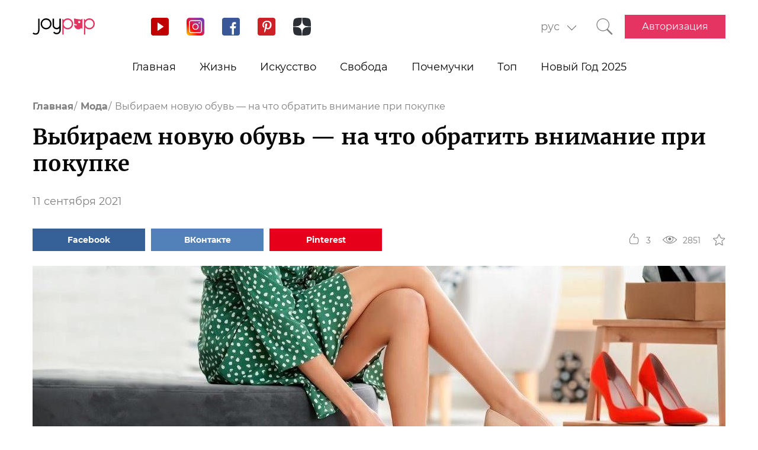

--- FILE ---
content_type: text/html; charset=UTF-8
request_url: https://joy-pup.com/fashion/vybiraem-novuju-obuv/
body_size: 30020
content:
    <!DOCTYPE html>
<html lang="ru-RU">
    <head>
        <meta http-equiv="X-UA-Compatible" content="IE=edge"/>
        <meta charset="UTF-8">
        <meta content="width=device-width, initial-scale=1, maximum-scale=6" name="viewport"/>
        <link rel="shortcut icon" href="/frontend/public/static/img/favicon.ico" type="image/x-icon"/>

        <meta name='allsites-biz' content='ac3e2c4e1d4bd07fb973a2ea4d250160'/>
        <meta name="telderi" content="bc1a4e2889afbee9c1fbb6141d5b4ed3"/>

        <title>Как выбрать новую обувь - на что обратить внимание при покупке</title>

<!-- All in One SEO Pack 3.3.4 от Michael Torbert из Semper Fi Web Design[506,594] -->
<meta name="description"  content="При покупке обуви следует учитывать много моментов, чтобы новенькая модель не пылилась потом на полке. Читайте на Джой Пап на что обратить внимание при покупке обуви." />

<link rel="canonical" href="https://joy-pup.com/fashion/vybiraem-novuju-obuv/" />
<!-- All in One SEO Pack -->
<link rel='stylesheet' id='main-css'  href='https://joy-pup.com/frontend/public/static/css/main-a13b8802ce.css' type='text/css' media='all' />
<script async src="https://pagead2.googlesyndication.com/pagead/js/adsbygoogle.js"></script><script>
        (adsbygoogle = window.adsbygoogle || []).push({
            google_ad_client: "ca-pub-7485005645675031",
            enable_page_level_ads: true
        });
    </script><link rel="alternate" href="https://joy-pup.com/fashion/vybiraem-novuju-obuv/" hreflang="ru" />
<link rel="alternate" href="https://joy-pup.com/ua/fashion-ua/vibirayemo-nove-vzuttja/" hreflang="uk" />
<meta property="og:site_name" content="Joy-Pup" />
<meta property="og:type" content="article" />
<meta property="og:title" content="Выбираем новую обувь &#8212; на что обратить внимание при покупке" />
<meta property="og:url" content="https://joy-pup.com/fashion/vybiraem-novuju-obuv/" />
<meta property="og:image" content="https://joy-pup.com/wp-content/uploads/2021/09/obuv1.jpg" />
<meta property="og:description" content="При покупке обуви следует учитывать много моментов, чтобы новенькая модель не пылилась потом на полке. Читайте на Джой Пап на что обратить внимание при покупке обуви."  />        <meta name="77db56666fca122d18cc716c71a5d636" content=""><meta name="p:domain_verify" content="28a91ae74dde5919bbefb35c407ef5f4"/><!-- Google Tag Manager -->
<script>(function (w, d, s, l, i) {
        w[l] = w[l] || [];
        w[l].push({
            'gtm.start':
                new Date().getTime(), event: 'gtm.js'
        });
        var f = d.getElementsByTagName(s)[0],
            j = d.createElement(s), dl = l != 'dataLayer' ? '&l=' + l : '';
        j.async = true;
        j.src =
            'https://www.googletagmanager.com/gtm.js?id=' + i + dl;
        f.parentNode.insertBefore(j, f);
    })(window, document, 'script', 'dataLayer', 'GTM-PZGMPD8');</script>
<!-- End Google Tag Manager -->    </head>
<body class="post-template-default single single-post postid-78441 single-format-standard">
    <!-- Google Tag Manager (noscript) -->
    <noscript>
        <iframe src="https://www.googletagmanager.com/ns.html?id=GTM-PZGMPD8"
                height="0" width="0" style="display:none;visibility:hidden"></iframe>
    </noscript>
    <!-- End Google Tag Manager (noscript) -->    <header class="header">
        <div class="header__container">
            <div class="header__block-left">
                <a href="https://joy-pup.com/"
                ><img src="/frontend/public/static/img/logo.svg" alt="logo" class="header__logo"/></a>
                <div class="social social_header">

                    <div class="social__list">
                        <a title="YouTube" href="https://www.youtube.com/channel/UCvYx8835Aa49nWtp-4OI5AQ"
                           target="_blank" class="social__item">
                            <svg class="icon icon_youtube icon_social">
                                <use xlink:href="/frontend/public/static/icons/symbol/social-sprite.svg#yout"></use>
                            </svg>
                        </a>
                        <a title="Instagram" href="https://www.instagram.com/joypupblog/" target="_blank"
                           class="social__item">
                            <img class="icon icon_instagram icon_social" src="/frontend/app/icons/social/inst.svg"/>
                        </a>
                        <a title="Facebook" href="https://www.facebook.com/joypupcom" target="_blank"
                           class="social__item">
                            <svg class="icon icon_facebook icon_social">
                                <use xlink:href="/frontend/public/static/icons/symbol/social-sprite.svg#fb"></use>
                            </svg>
                        </a>
                        <a title="Pinterest" href="https://www.pinterest.com/joypupcom/" target="_blank"
                           class="social__item">
                            <svg class="icon icon_pinterest icon_social">
                                <use xlink:href="/frontend/public/static/icons/symbol/social-sprite.svg#pin"></use>
                            </svg>
                        </a>
                        <a title="Yandex Zen" href="https://zen.yandex.ru/joypup" target="_blank"
                           class="social__item">
                            <svg class="icon icon_zen icon_social">
                                <use xlink:href="/frontend/public/static/icons/symbol/social-sprite.svg#zen"></use>
                            </svg>
                        </a>
                    </div>
                </div>
            </div>
            <div class="header__block-right">
                                    <form method="post" action="" id="form-change-lang" class="form form_lang">
                        <div class="form-block">
                            <div class="form-block__input-wrapp form-block__select-wrapp">
                                <select id="lang-cite" name="language_cite"
                                        class="form-block__input form-block__select">
                                    <option disabled = "" selected = "" value="https://joy-pup.com/fashion/vybiraem-novuju-obuv/">рус</option><option value="https://joy-pup.com/ua/fashion-ua/vibirayemo-nove-vzuttja/">укр</option>                                </select>
                                <span class="form-block__border"></span>
                            </div>
                        </div>
                    </form>
                                                    <a href="https://joy-pup.com/search/" class="header__search" aria-label="Кнопка поиска">
                        <svg class="icon icon_search icon_search-header">
                            <use xlink:href="/frontend/public/static/icons/symbol/common-sprite.svg#search"></use>
                        </svg>
                    </a>
                                <div id="hamburger" class="hamburger">
                    <span class="hamburger__line hamburger__pseudo-line"></span>
                </div>
                                    <div class="btn-wrapp">
                        <a href="https://joy-pup.com/sign-in/" type="button"
                           class="btn btn_primary">Авторизация</a>
                    </div>
                            </div>
        </div>
    </header>
    <nav class="main-menu">
                    <div class="lang-menu">

                <a href ="https://joy-pup.com/fashion/vybiraem-novuju-obuv/" class="lang-menu__btn active">рус </a> <a href = "https://joy-pup.com/ua/fashion-ua/vibirayemo-nove-vzuttja/" class="lang-menu__btn" >укр </a>            </div>
        <ul class="main-menu__list">
<li class="main-menu__item">
                        <a class="main-menu__value" href="https://joy-pup.com/">Главная</a>
                    </li>
<li class="main-menu__item">
						<div data-tab="submenu-54" class="main-menu__value">
							<span class="main-menu__text">Жизнь</span>
							<svg class="icon icon_arrow-down">
								<use xlink:href="/frontend/public/static/icons/symbol/common-sprite.svg#arrow-down"></use>
							</svg>
						</div>
						<div id="submenu-54" class="sub-menu">
						<ul class="sub-menu__list"><li class="sub-menu__item">
	<a  data-category="cat-525" href="https://joy-pup.com/category/health-beauty/" class="sub-menu__link active">Красота и здоровье</a>
	</li>
<li class="sub-menu__item">
	<a  data-category="cat-9497" href="https://joy-pup.com/category/fashion/" class="sub-menu__link">Мода</a>
	</li>
<li class="sub-menu__item">
	<a  data-category="cat-55" href="https://joy-pup.com/category/family/" class="sub-menu__link">Семья</a>
	</li>
<li class="sub-menu__item">
	<a  data-category="cat-50693" href="https://joy-pup.com/category/astrology/" class="sub-menu__link">Астрология</a>
	</li>
<li class="sub-menu__item">
	<a  data-category="cat-109444" href="https://joy-pup.com/category/numerology/" class="sub-menu__link">Нумерология</a>
	</li>
<li class="sub-menu__item">
	<a  data-category="cat-64" href="https://joy-pup.com/category/animals/" class="sub-menu__link">Животные</a>
	</li>
<li class="sub-menu__item">
	<a  data-category="cat-527" href="https://joy-pup.com/category/sport/" class="sub-menu__link">Спорт</a>
	</li>
<li class="sub-menu__item">
	<a  data-category="cat-63" href="https://joy-pup.com/category/good/" class="sub-menu__link">Добро</a>
	</li>
<li class="sub-menu__item">
	<a  data-category="cat-61" href="https://joy-pup.com/category/joke/" class="sub-menu__link">Приколы</a>
	</li>
<li class="sub-menu__item">
	<a  data-category="cat-526" href="https://joy-pup.com/category/cooking/" class="sub-menu__link">Кулинария</a>
	</li>
<li class="sub-menu__item">
	<a  data-category="cat-9602" href="https://joy-pup.com/category/holidays/" class="sub-menu__link">Праздники</a>
	</li></ul><div id="cat-525" class="sub-menu__news active">
               <article class="news-short"><a title="Натуральный маникюр: когда минимализм работает лучше дизайна" href="https://joy-pup.com/health-beauty/naturalnyi-manikyur-kogda-minimalizm-rabotaet-luchshe-dizaina/" class="news-short__img-wrapp">
               <img src="https://joy-pup.com/wp-content/uploads/2026/01/main-1-18-70x70.jpg" alt="Натуральный маникюр: когда минимализм работает лучше дизайна" class="news-short__img"/>
               </a>
                <div class="news-short__content">
                <a title="Натуральный маникюр: когда минимализм работает лучше дизайна" href="https://joy-pup.com/health-beauty/naturalnyi-manikyur-kogda-minimalizm-rabotaet-luchshe-dizaina/" class="news-short__title-wrapp">
                	<span class="news-short__title">
                		Натуральный маникюр: когда...
					</span></a>
                    <span class="news-short__date">31 января 2026</span>
                  <div class="news-short__icon-wrapp">
                    <a href="https://joy-pup.com/health-beauty/naturalnyi-manikyur-kogda-minimalizm-rabotaet-luchshe-dizaina/#comments" class="news-short__icon" title="Оставить комментарий">
                      <svg class="icon icon_comment icon_news-short">
                        <use xlink:href="/frontend/public/static/icons/symbol/common-sprite.svg#comment"></use>
                      </svg>
                    <span class="news-short__digit">0</span>
                    </a>
                    <div class="news-short__icon" title="Количество просмотров">
                        <svg class="icon icon_view icon_news-short">
                        <use xlink:href="/frontend/public/static/icons/symbol/common-sprite.svg#view"></use>
                        </svg>
                    <span class="news-short__digit">271</span>
                    </div>
                  </div>
                </div>
              </article>
               <article class="news-short"><a title="ТОП-7 ошибок при приеме коллагена и гиалуроновой кислоты" href="https://joy-pup.com/health-beauty/top-7-oshibok-pri-prieme-kollagena/" class="news-short__img-wrapp">
               <img src="https://joy-pup.com/wp-content/uploads/2026/01/KOLAGEN-70x70.jpg" alt="ТОП-7 ошибок при приеме коллагена и гиалуроновой кислоты" class="news-short__img"/>
               </a>
                <div class="news-short__content">
                <a title="ТОП-7 ошибок при приеме коллагена и гиалуроновой кислоты" href="https://joy-pup.com/health-beauty/top-7-oshibok-pri-prieme-kollagena/" class="news-short__title-wrapp">
                	<span class="news-short__title">
                		ТОП-7 ошибок при приеме коллагена...
					</span></a>
                    <span class="news-short__date">30 января 2026</span>
                  <div class="news-short__icon-wrapp">
                    <a href="https://joy-pup.com/health-beauty/top-7-oshibok-pri-prieme-kollagena/#comments" class="news-short__icon" title="Оставить комментарий">
                      <svg class="icon icon_comment icon_news-short">
                        <use xlink:href="/frontend/public/static/icons/symbol/common-sprite.svg#comment"></use>
                      </svg>
                    <span class="news-short__digit">0</span>
                    </a>
                    <div class="news-short__icon" title="Количество просмотров">
                        <svg class="icon icon_view icon_news-short">
                        <use xlink:href="/frontend/public/static/icons/symbol/common-sprite.svg#view"></use>
                        </svg>
                    <span class="news-short__digit">410</span>
                    </div>
                  </div>
                </div>
              </article>
               <article class="news-short"><a title="Маниюр галактика – космический дизайн ногтей с фото" href="https://joy-pup.com/health-beauty/manijur-galaktika-kosmicheskij-dizaj/" class="news-short__img-wrapp">
               <img src="https://joy-pup.com/wp-content/uploads/2026/01/main-1-17-70x70.jpg" alt="Маниюр галактика – космический дизайн ногтей с фото" class="news-short__img"/>
               </a>
                <div class="news-short__content">
                <a title="Маниюр галактика – космический дизайн ногтей с фото" href="https://joy-pup.com/health-beauty/manijur-galaktika-kosmicheskij-dizaj/" class="news-short__title-wrapp">
                	<span class="news-short__title">
                		Маниюр галактика – космический...
					</span></a>
                    <span class="news-short__date">30 января 2026</span>
                  <div class="news-short__icon-wrapp">
                    <a href="https://joy-pup.com/health-beauty/manijur-galaktika-kosmicheskij-dizaj/#comments" class="news-short__icon" title="Оставить комментарий">
                      <svg class="icon icon_comment icon_news-short">
                        <use xlink:href="/frontend/public/static/icons/symbol/common-sprite.svg#comment"></use>
                      </svg>
                    <span class="news-short__digit">0</span>
                    </a>
                    <div class="news-short__icon" title="Количество просмотров">
                        <svg class="icon icon_view icon_news-short">
                        <use xlink:href="/frontend/public/static/icons/symbol/common-sprite.svg#view"></use>
                        </svg>
                    <span class="news-short__digit">341</span>
                    </div>
                  </div>
                </div>
              </article>
</div>
<div id="cat-9497" class="sub-menu__news">
               <article class="news-short"><a title="Зимние скидки на одежду и обувь: когда выгоднее покупать зимние вещи" href="https://joy-pup.com/fashion/zimnie-skidki-na-odezhdu-i-obuv-kogda-vygodnee-pokupat-zimnie-veshchi/" class="news-short__img-wrapp">
               <img src="https://joy-pup.com/wp-content/uploads/2026/01/main-86-70x70.jpg" alt="Зимние скидки на одежду и обувь: когда выгоднее покупать зимние вещи" class="news-short__img"/>
               </a>
                <div class="news-short__content">
                <a title="Зимние скидки на одежду и обувь: когда выгоднее покупать зимние вещи" href="https://joy-pup.com/fashion/zimnie-skidki-na-odezhdu-i-obuv-kogda-vygodnee-pokupat-zimnie-veshchi/" class="news-short__title-wrapp">
                	<span class="news-short__title">
                		Зимние скидки на одежду и обувь...
					</span></a>
                    <span class="news-short__date">31 января 2026</span>
                  <div class="news-short__icon-wrapp">
                    <a href="https://joy-pup.com/fashion/zimnie-skidki-na-odezhdu-i-obuv-kogda-vygodnee-pokupat-zimnie-veshchi/#comments" class="news-short__icon" title="Оставить комментарий">
                      <svg class="icon icon_comment icon_news-short">
                        <use xlink:href="/frontend/public/static/icons/symbol/common-sprite.svg#comment"></use>
                      </svg>
                    <span class="news-short__digit">0</span>
                    </a>
                    <div class="news-short__icon" title="Количество просмотров">
                        <svg class="icon icon_view icon_news-short">
                        <use xlink:href="/frontend/public/static/icons/symbol/common-sprite.svg#view"></use>
                        </svg>
                    <span class="news-short__digit">100</span>
                    </div>
                  </div>
                </div>
              </article>
               <article class="news-short"><a title="Футбольная форма для детей – залог успеха юных спортсменов" href="https://joy-pup.com/fashion/futbolnaja-forma-dlja-detej-zalog-us/" class="news-short__img-wrapp">
               <img src="https://joy-pup.com/wp-content/uploads/2026/01/futbol-70x70.jpg" alt="Футбольная форма для детей – залог успеха юных спортсменов" class="news-short__img"/>
               </a>
                <div class="news-short__content">
                <a title="Футбольная форма для детей – залог успеха юных спортсменов" href="https://joy-pup.com/fashion/futbolnaja-forma-dlja-detej-zalog-us/" class="news-short__title-wrapp">
                	<span class="news-short__title">
                		Футбольная форма для детей – залог...
					</span></a>
                    <span class="news-short__date">30 января 2026</span>
                  <div class="news-short__icon-wrapp">
                    <a href="https://joy-pup.com/fashion/futbolnaja-forma-dlja-detej-zalog-us/#comments" class="news-short__icon" title="Оставить комментарий">
                      <svg class="icon icon_comment icon_news-short">
                        <use xlink:href="/frontend/public/static/icons/symbol/common-sprite.svg#comment"></use>
                      </svg>
                    <span class="news-short__digit">0</span>
                    </a>
                    <div class="news-short__icon" title="Количество просмотров">
                        <svg class="icon icon_view icon_news-short">
                        <use xlink:href="/frontend/public/static/icons/symbol/common-sprite.svg#view"></use>
                        </svg>
                    <span class="news-short__digit">437</span>
                    </div>
                  </div>
                </div>
              </article>
               <article class="news-short"><a title="Брюки-бочонки – главный модный силуэт 2026 года" href="https://joy-pup.com/fashion/brjuki-bochonki-glavnyj-modnyj-siluet/" class="news-short__img-wrapp">
               <img src="https://joy-pup.com/wp-content/uploads/2026/01/main-77-70x70.jpg" alt="Брюки-бочонки – главный модный силуэт 2026 года" class="news-short__img"/>
               </a>
                <div class="news-short__content">
                <a title="Брюки-бочонки – главный модный силуэт 2026 года" href="https://joy-pup.com/fashion/brjuki-bochonki-glavnyj-modnyj-siluet/" class="news-short__title-wrapp">
                	<span class="news-short__title">
                		Брюки-бочонки – главный модный...
					</span></a>
                    <span class="news-short__date">27 января 2026</span>
                  <div class="news-short__icon-wrapp">
                    <a href="https://joy-pup.com/fashion/brjuki-bochonki-glavnyj-modnyj-siluet/#comments" class="news-short__icon" title="Оставить комментарий">
                      <svg class="icon icon_comment icon_news-short">
                        <use xlink:href="/frontend/public/static/icons/symbol/common-sprite.svg#comment"></use>
                      </svg>
                    <span class="news-short__digit">0</span>
                    </a>
                    <div class="news-short__icon" title="Количество просмотров">
                        <svg class="icon icon_view icon_news-short">
                        <use xlink:href="/frontend/public/static/icons/symbol/common-sprite.svg#view"></use>
                        </svg>
                    <span class="news-short__digit">565</span>
                    </div>
                  </div>
                </div>
              </article>
</div>
<div id="cat-55" class="sub-menu__news">
               <article class="news-short"><a title="Топ-5 причин выбрать постельное белье из сатина вместо хлопка" href="https://joy-pup.com/family/top-5-prichin-vybrat-postelnoe-bele-iz-satina-vmesto-hlopka/" class="news-short__img-wrapp">
               <img src="https://joy-pup.com/wp-content/uploads/2025/12/main-70-70x70.jpg" alt="Топ-5 причин выбрать постельное белье из сатина вместо хлопка" class="news-short__img"/>
               </a>
                <div class="news-short__content">
                <a title="Топ-5 причин выбрать постельное белье из сатина вместо хлопка" href="https://joy-pup.com/family/top-5-prichin-vybrat-postelnoe-bele-iz-satina-vmesto-hlopka/" class="news-short__title-wrapp">
                	<span class="news-short__title">
                		Топ-5 причин выбрать постельное...
					</span></a>
                    <span class="news-short__date">19 декабря 2025</span>
                  <div class="news-short__icon-wrapp">
                    <a href="https://joy-pup.com/family/top-5-prichin-vybrat-postelnoe-bele-iz-satina-vmesto-hlopka/#comments" class="news-short__icon" title="Оставить комментарий">
                      <svg class="icon icon_comment icon_news-short">
                        <use xlink:href="/frontend/public/static/icons/symbol/common-sprite.svg#comment"></use>
                      </svg>
                    <span class="news-short__digit">0</span>
                    </a>
                    <div class="news-short__icon" title="Количество просмотров">
                        <svg class="icon icon_view icon_news-short">
                        <use xlink:href="/frontend/public/static/icons/symbol/common-sprite.svg#view"></use>
                        </svg>
                    <span class="news-short__digit">1184</span>
                    </div>
                  </div>
                </div>
              </article>
               <article class="news-short"><a title="Как назвать мальчика в 2026 году Огненной Лошади: лучшие имена и их значения" href="https://joy-pup.com/family/kak-nazvat-malchika-v-2026-godu-ognennoj/" class="news-short__img-wrapp">
               <img src="https://joy-pup.com/wp-content/uploads/2025/12/main-41-70x70.jpg" alt="Как назвать мальчика в 2026 году Огненной Лошади: лучшие имена и их значения" class="news-short__img"/>
               </a>
                <div class="news-short__content">
                <a title="Как назвать мальчика в 2026 году Огненной Лошади: лучшие имена и их значения" href="https://joy-pup.com/family/kak-nazvat-malchika-v-2026-godu-ognennoj/" class="news-short__title-wrapp">
                	<span class="news-short__title">
                		Как назвать мальчика в 2026 году...
					</span></a>
                    <span class="news-short__date">11 декабря 2025</span>
                  <div class="news-short__icon-wrapp">
                    <a href="https://joy-pup.com/family/kak-nazvat-malchika-v-2026-godu-ognennoj/#comments" class="news-short__icon" title="Оставить комментарий">
                      <svg class="icon icon_comment icon_news-short">
                        <use xlink:href="/frontend/public/static/icons/symbol/common-sprite.svg#comment"></use>
                      </svg>
                    <span class="news-short__digit">0</span>
                    </a>
                    <div class="news-short__icon" title="Количество просмотров">
                        <svg class="icon icon_view icon_news-short">
                        <use xlink:href="/frontend/public/static/icons/symbol/common-sprite.svg#view"></use>
                        </svg>
                    <span class="news-short__digit">1927</span>
                    </div>
                  </div>
                </div>
              </article>
               <article class="news-short"><a title="Как назвать девочку в 2026 году Лошади: имена и советы" href="https://joy-pup.com/family/kak-nazvat-devochku-v-2026-godu-loshadi-ime/" class="news-short__img-wrapp">
               <img src="https://joy-pup.com/wp-content/uploads/2025/12/main-39-70x70.jpg" alt="Как назвать девочку в 2026 году Лошади: имена и советы" class="news-short__img"/>
               </a>
                <div class="news-short__content">
                <a title="Как назвать девочку в 2026 году Лошади: имена и советы" href="https://joy-pup.com/family/kak-nazvat-devochku-v-2026-godu-loshadi-ime/" class="news-short__title-wrapp">
                	<span class="news-short__title">
                		Как назвать девочку в 2026 году...
					</span></a>
                    <span class="news-short__date">10 декабря 2025</span>
                  <div class="news-short__icon-wrapp">
                    <a href="https://joy-pup.com/family/kak-nazvat-devochku-v-2026-godu-loshadi-ime/#comments" class="news-short__icon" title="Оставить комментарий">
                      <svg class="icon icon_comment icon_news-short">
                        <use xlink:href="/frontend/public/static/icons/symbol/common-sprite.svg#comment"></use>
                      </svg>
                    <span class="news-short__digit">0</span>
                    </a>
                    <div class="news-short__icon" title="Количество просмотров">
                        <svg class="icon icon_view icon_news-short">
                        <use xlink:href="/frontend/public/static/icons/symbol/common-sprite.svg#view"></use>
                        </svg>
                    <span class="news-short__digit">1940</span>
                    </div>
                  </div>
                </div>
              </article>
</div>
<div id="cat-50693" class="sub-menu__news">
               <article class="news-short"><a title="Гороскоп на март 2026 года для всех знаков зодиака" href="https://joy-pup.com/astrology/goroskop-na-mart-2026-goda-dlja-vseh-znakov/" class="news-short__img-wrapp">
               <img src="https://joy-pup.com/wp-content/uploads/2026/01/main-83-70x70.jpg" alt="Гороскоп на март 2026 года для всех знаков зодиака" class="news-short__img"/>
               </a>
                <div class="news-short__content">
                <a title="Гороскоп на март 2026 года для всех знаков зодиака" href="https://joy-pup.com/astrology/goroskop-na-mart-2026-goda-dlja-vseh-znakov/" class="news-short__title-wrapp">
                	<span class="news-short__title">
                		Гороскоп на март 2026 года для...
					</span></a>
                    <span class="news-short__date">30 января 2026</span>
                  <div class="news-short__icon-wrapp">
                    <a href="https://joy-pup.com/astrology/goroskop-na-mart-2026-goda-dlja-vseh-znakov/#comments" class="news-short__icon" title="Оставить комментарий">
                      <svg class="icon icon_comment icon_news-short">
                        <use xlink:href="/frontend/public/static/icons/symbol/common-sprite.svg#comment"></use>
                      </svg>
                    <span class="news-short__digit">0</span>
                    </a>
                    <div class="news-short__icon" title="Количество просмотров">
                        <svg class="icon icon_view icon_news-short">
                        <use xlink:href="/frontend/public/static/icons/symbol/common-sprite.svg#view"></use>
                        </svg>
                    <span class="news-short__digit">346</span>
                    </div>
                  </div>
                </div>
              </article>
               <article class="news-short"><a title="Лунный календарь стрижек на февраль 2026: когда менять имидж для привлечения удачи" href="https://joy-pup.com/astrology/lunnyj-kalendar-strizhek-na-fevral-2026/" class="news-short__img-wrapp">
               <img src="https://joy-pup.com/wp-content/uploads/2026/01/main-74-70x70.jpg" alt="Лунный календарь стрижек на февраль 2026: когда менять имидж для привлечения удачи" class="news-short__img"/>
               </a>
                <div class="news-short__content">
                <a title="Лунный календарь стрижек на февраль 2026: когда менять имидж для привлечения удачи" href="https://joy-pup.com/astrology/lunnyj-kalendar-strizhek-na-fevral-2026/" class="news-short__title-wrapp">
                	<span class="news-short__title">
                		Лунный календарь стрижек на...
					</span></a>
                    <span class="news-short__date">27 января 2026</span>
                  <div class="news-short__icon-wrapp">
                    <a href="https://joy-pup.com/astrology/lunnyj-kalendar-strizhek-na-fevral-2026/#comments" class="news-short__icon" title="Оставить комментарий">
                      <svg class="icon icon_comment icon_news-short">
                        <use xlink:href="/frontend/public/static/icons/symbol/common-sprite.svg#comment"></use>
                      </svg>
                    <span class="news-short__digit">0</span>
                    </a>
                    <div class="news-short__icon" title="Количество просмотров">
                        <svg class="icon icon_view icon_news-short">
                        <use xlink:href="/frontend/public/static/icons/symbol/common-sprite.svg#view"></use>
                        </svg>
                    <span class="news-short__digit">578</span>
                    </div>
                  </div>
                </div>
              </article>
               <article class="news-short"><a title="Гороскоп на неделю с 9 февраля по 15 февраля 2026 года" href="https://joy-pup.com/astrology/goroskop-na-nedelju-s-9-fevralja-po-15-fevra/" class="news-short__img-wrapp">
               <img src="https://joy-pup.com/wp-content/uploads/2026/01/main-69-70x70.jpg" alt="Гороскоп на неделю с 9 февраля по 15 февраля 2026 года" class="news-short__img"/>
               </a>
                <div class="news-short__content">
                <a title="Гороскоп на неделю с 9 февраля по 15 февраля 2026 года" href="https://joy-pup.com/astrology/goroskop-na-nedelju-s-9-fevralja-po-15-fevra/" class="news-short__title-wrapp">
                	<span class="news-short__title">
                		Гороскоп на неделю с 9 февраля по...
					</span></a>
                    <span class="news-short__date">26 января 2026</span>
                  <div class="news-short__icon-wrapp">
                    <a href="https://joy-pup.com/astrology/goroskop-na-nedelju-s-9-fevralja-po-15-fevra/#comments" class="news-short__icon" title="Оставить комментарий">
                      <svg class="icon icon_comment icon_news-short">
                        <use xlink:href="/frontend/public/static/icons/symbol/common-sprite.svg#comment"></use>
                      </svg>
                    <span class="news-short__digit">0</span>
                    </a>
                    <div class="news-short__icon" title="Количество просмотров">
                        <svg class="icon icon_view icon_news-short">
                        <use xlink:href="/frontend/public/static/icons/symbol/common-sprite.svg#view"></use>
                        </svg>
                    <span class="news-short__digit">761</span>
                    </div>
                  </div>
                </div>
              </article>
</div>
<div id="cat-109444" class="sub-menu__news">
               <article class="news-short"><a title="01:01 на часах: что означает в любви, отношениях и днях недели" href="https://joy-pup.com/numerology/01-01-na-chasakh-chto-oznachaet-v-lyubvi-otnosheniyakh-i-dnyakh-nedeli/" class="news-short__img-wrapp">
               <img src="https://joy-pup.com/wp-content/uploads/2026/01/main-85-70x70.jpg" alt="01:01 на часах: что означает в любви, отношениях и днях недели" class="news-short__img"/>
               </a>
                <div class="news-short__content">
                <a title="01:01 на часах: что означает в любви, отношениях и днях недели" href="https://joy-pup.com/numerology/01-01-na-chasakh-chto-oznachaet-v-lyubvi-otnosheniyakh-i-dnyakh-nedeli/" class="news-short__title-wrapp">
                	<span class="news-short__title">
                		01:01 на часах: что означает в...
					</span></a>
                    <span class="news-short__date">31 января 2026</span>
                  <div class="news-short__icon-wrapp">
                    <a href="https://joy-pup.com/numerology/01-01-na-chasakh-chto-oznachaet-v-lyubvi-otnosheniyakh-i-dnyakh-nedeli/#comments" class="news-short__icon" title="Оставить комментарий">
                      <svg class="icon icon_comment icon_news-short">
                        <use xlink:href="/frontend/public/static/icons/symbol/common-sprite.svg#comment"></use>
                      </svg>
                    <span class="news-short__digit">0</span>
                    </a>
                    <div class="news-short__icon" title="Количество просмотров">
                        <svg class="icon icon_view icon_news-short">
                        <use xlink:href="/frontend/public/static/icons/symbol/common-sprite.svg#view"></use>
                        </svg>
                    <span class="news-short__digit">307</span>
                    </div>
                  </div>
                </div>
              </article>
               <article class="news-short"><a title="Счастливые цвета по нумерологии: как рассчитать" href="https://joy-pup.com/numerology/schastlivye-cveta-po-numerologii-kak-r/" class="news-short__img-wrapp">
               <img src="https://joy-pup.com/wp-content/uploads/2026/01/main-81-70x70.jpg" alt="Счастливые цвета по нумерологии: как рассчитать" class="news-short__img"/>
               </a>
                <div class="news-short__content">
                <a title="Счастливые цвета по нумерологии: как рассчитать" href="https://joy-pup.com/numerology/schastlivye-cveta-po-numerologii-kak-r/" class="news-short__title-wrapp">
                	<span class="news-short__title">
                		Счастливые цвета по нумерологии...
					</span></a>
                    <span class="news-short__date">29 января 2026</span>
                  <div class="news-short__icon-wrapp">
                    <a href="https://joy-pup.com/numerology/schastlivye-cveta-po-numerologii-kak-r/#comments" class="news-short__icon" title="Оставить комментарий">
                      <svg class="icon icon_comment icon_news-short">
                        <use xlink:href="/frontend/public/static/icons/symbol/common-sprite.svg#comment"></use>
                      </svg>
                    <span class="news-short__digit">0</span>
                    </a>
                    <div class="news-short__icon" title="Количество просмотров">
                        <svg class="icon icon_view icon_news-short">
                        <use xlink:href="/frontend/public/static/icons/symbol/common-sprite.svg#view"></use>
                        </svg>
                    <span class="news-short__digit">411</span>
                    </div>
                  </div>
                </div>
              </article>
               <article class="news-short"><a title="Нумерологический гороскоп на февраль 2026 года" href="https://joy-pup.com/numerology/numerologicheskij-goroskop-na-fevral-2/" class="news-short__img-wrapp">
               <img src="https://joy-pup.com/wp-content/uploads/2026/01/main-79-70x70.jpg" alt="Нумерологический гороскоп на февраль 2026 года" class="news-short__img"/>
               </a>
                <div class="news-short__content">
                <a title="Нумерологический гороскоп на февраль 2026 года" href="https://joy-pup.com/numerology/numerologicheskij-goroskop-na-fevral-2/" class="news-short__title-wrapp">
                	<span class="news-short__title">
                		Нумерологический гороскоп на...
					</span></a>
                    <span class="news-short__date">28 января 2026</span>
                  <div class="news-short__icon-wrapp">
                    <a href="https://joy-pup.com/numerology/numerologicheskij-goroskop-na-fevral-2/#comments" class="news-short__icon" title="Оставить комментарий">
                      <svg class="icon icon_comment icon_news-short">
                        <use xlink:href="/frontend/public/static/icons/symbol/common-sprite.svg#comment"></use>
                      </svg>
                    <span class="news-short__digit">0</span>
                    </a>
                    <div class="news-short__icon" title="Количество просмотров">
                        <svg class="icon icon_view icon_news-short">
                        <use xlink:href="/frontend/public/static/icons/symbol/common-sprite.svg#view"></use>
                        </svg>
                    <span class="news-short__digit">482</span>
                    </div>
                  </div>
                </div>
              </article>
</div>
<div id="cat-64" class="sub-menu__news">
               <article class="news-short"><a title="Корм для кошек и собак: ответы на главные вопросы о питании" href="https://joy-pup.com/animals/korm-dlya-koshek-i-sobak-otvety-na-glavnye-voprosy-o-pitanii/" class="news-short__img-wrapp">
               <img src="https://joy-pup.com/wp-content/uploads/2026/01/main-21-70x70.jpg" alt="Корм для кошек и собак: ответы на главные вопросы о питании" class="news-short__img"/>
               </a>
                <div class="news-short__content">
                <a title="Корм для кошек и собак: ответы на главные вопросы о питании" href="https://joy-pup.com/animals/korm-dlya-koshek-i-sobak-otvety-na-glavnye-voprosy-o-pitanii/" class="news-short__title-wrapp">
                	<span class="news-short__title">
                		Корм для кошек и собак: ответы на...
					</span></a>
                    <span class="news-short__date">8 января 2026</span>
                  <div class="news-short__icon-wrapp">
                    <a href="https://joy-pup.com/animals/korm-dlya-koshek-i-sobak-otvety-na-glavnye-voprosy-o-pitanii/#comments" class="news-short__icon" title="Оставить комментарий">
                      <svg class="icon icon_comment icon_news-short">
                        <use xlink:href="/frontend/public/static/icons/symbol/common-sprite.svg#comment"></use>
                      </svg>
                    <span class="news-short__digit">0</span>
                    </a>
                    <div class="news-short__icon" title="Количество просмотров">
                        <svg class="icon icon_view icon_news-short">
                        <use xlink:href="/frontend/public/static/icons/symbol/common-sprite.svg#view"></use>
                        </svg>
                    <span class="news-short__digit">665</span>
                    </div>
                  </div>
                </div>
              </article>
               <article class="news-short"><a title="Путешествия с питомцами: как найти идеальное жильё и не испортить отпуск" href="https://joy-pup.com/animals/puteshestviya-s-pitomcami-kak-nayti-idealnoe-zhilyo-i-ne-isportit-otpusk/" class="news-short__img-wrapp">
               <img src="https://joy-pup.com/wp-content/uploads/2025/08/main-19-70x70.jpg" alt="Путешествия с питомцами: как найти идеальное жильё и не испортить отпуск" class="news-short__img"/>
               </a>
                <div class="news-short__content">
                <a title="Путешествия с питомцами: как найти идеальное жильё и не испортить отпуск" href="https://joy-pup.com/animals/puteshestviya-s-pitomcami-kak-nayti-idealnoe-zhilyo-i-ne-isportit-otpusk/" class="news-short__title-wrapp">
                	<span class="news-short__title">
                		Путешествия с питомцами: как найти...
					</span></a>
                    <span class="news-short__date">7 августа 2025</span>
                  <div class="news-short__icon-wrapp">
                    <a href="https://joy-pup.com/animals/puteshestviya-s-pitomcami-kak-nayti-idealnoe-zhilyo-i-ne-isportit-otpusk/#comments" class="news-short__icon" title="Оставить комментарий">
                      <svg class="icon icon_comment icon_news-short">
                        <use xlink:href="/frontend/public/static/icons/symbol/common-sprite.svg#comment"></use>
                      </svg>
                    <span class="news-short__digit">0</span>
                    </a>
                    <div class="news-short__icon" title="Количество просмотров">
                        <svg class="icon icon_view icon_news-short">
                        <use xlink:href="/frontend/public/static/icons/symbol/common-sprite.svg#view"></use>
                        </svg>
                    <span class="news-short__digit">3416</span>
                    </div>
                  </div>
                </div>
              </article>
               <article class="news-short"><a title="Какой материал для собачьих мисок самый безопасный?" href="https://joy-pup.com/animals/kakoi-material-dlya-sobachikh-misok-samyi-bezopasnyi/" class="news-short__img-wrapp">
               <img src="https://joy-pup.com/wp-content/uploads/2025/07/main-94-70x70.jpg" alt="Какой материал для собачьих мисок самый безопасный?" class="news-short__img"/>
               </a>
                <div class="news-short__content">
                <a title="Какой материал для собачьих мисок самый безопасный?" href="https://joy-pup.com/animals/kakoi-material-dlya-sobachikh-misok-samyi-bezopasnyi/" class="news-short__title-wrapp">
                	<span class="news-short__title">
                		Какой материал для собачьих мисок...
					</span></a>
                    <span class="news-short__date">31 июля 2025</span>
                  <div class="news-short__icon-wrapp">
                    <a href="https://joy-pup.com/animals/kakoi-material-dlya-sobachikh-misok-samyi-bezopasnyi/#comments" class="news-short__icon" title="Оставить комментарий">
                      <svg class="icon icon_comment icon_news-short">
                        <use xlink:href="/frontend/public/static/icons/symbol/common-sprite.svg#comment"></use>
                      </svg>
                    <span class="news-short__digit">0</span>
                    </a>
                    <div class="news-short__icon" title="Количество просмотров">
                        <svg class="icon icon_view icon_news-short">
                        <use xlink:href="/frontend/public/static/icons/symbol/common-sprite.svg#view"></use>
                        </svg>
                    <span class="news-short__digit">1997</span>
                    </div>
                  </div>
                </div>
              </article>
</div>
<div id="cat-527" class="sub-menu__news">
               <article class="news-short"><a title="Страйкбол и пейнтбол: как городские активные игры помогают снять стресс" href="https://joy-pup.com/sport/straikbol-i-peintbol-kak-gorodskie-aktivnye-igry-pomogayut-snyat-stress/" class="news-short__img-wrapp">
               <img src="https://joy-pup.com/wp-content/uploads/2025/12/main-37-70x70.jpg" alt="Страйкбол и пейнтбол: как городские активные игры помогают снять стресс" class="news-short__img"/>
               </a>
                <div class="news-short__content">
                <a title="Страйкбол и пейнтбол: как городские активные игры помогают снять стресс" href="https://joy-pup.com/sport/straikbol-i-peintbol-kak-gorodskie-aktivnye-igry-pomogayut-snyat-stress/" class="news-short__title-wrapp">
                	<span class="news-short__title">
                		Страйкбол и пейнтбол: как...
					</span></a>
                    <span class="news-short__date">10 декабря 2025</span>
                  <div class="news-short__icon-wrapp">
                    <a href="https://joy-pup.com/sport/straikbol-i-peintbol-kak-gorodskie-aktivnye-igry-pomogayut-snyat-stress/#comments" class="news-short__icon" title="Оставить комментарий">
                      <svg class="icon icon_comment icon_news-short">
                        <use xlink:href="/frontend/public/static/icons/symbol/common-sprite.svg#comment"></use>
                      </svg>
                    <span class="news-short__digit">0</span>
                    </a>
                    <div class="news-short__icon" title="Количество просмотров">
                        <svg class="icon icon_view icon_news-short">
                        <use xlink:href="/frontend/public/static/icons/symbol/common-sprite.svg#view"></use>
                        </svg>
                    <span class="news-short__digit">1070</span>
                    </div>
                  </div>
                </div>
              </article>
               <article class="news-short"><a title="Лига Европы по футболу: самые титулованные клубы в истории турнира" href="https://joy-pup.com/sport/liga-evropy-po-futbolu-samye-titulova/" class="news-short__img-wrapp">
               <img src="https://joy-pup.com/wp-content/uploads/2025/08/main-71-70x70.jpg" alt="Лига Европы по футболу: самые титулованные клубы в истории турнира" class="news-short__img"/>
               </a>
                <div class="news-short__content">
                <a title="Лига Европы по футболу: самые титулованные клубы в истории турнира" href="https://joy-pup.com/sport/liga-evropy-po-futbolu-samye-titulova/" class="news-short__title-wrapp">
                	<span class="news-short__title">
                		Лига Европы по футболу: самые...
					</span></a>
                    <span class="news-short__date">26 августа 2025</span>
                  <div class="news-short__icon-wrapp">
                    <a href="https://joy-pup.com/sport/liga-evropy-po-futbolu-samye-titulova/#comments" class="news-short__icon" title="Оставить комментарий">
                      <svg class="icon icon_comment icon_news-short">
                        <use xlink:href="/frontend/public/static/icons/symbol/common-sprite.svg#comment"></use>
                      </svg>
                    <span class="news-short__digit">0</span>
                    </a>
                    <div class="news-short__icon" title="Количество просмотров">
                        <svg class="icon icon_view icon_news-short">
                        <use xlink:href="/frontend/public/static/icons/symbol/common-sprite.svg#view"></use>
                        </svg>
                    <span class="news-short__digit">2723</span>
                    </div>
                  </div>
                </div>
              </article>
               <article class="news-short"><a title="Как выбрать баскетбольный мяч для тренировок и игр" href="https://joy-pup.com/sport/kak-vybrat-basketbolnyj-mjach-dlja-tre/" class="news-short__img-wrapp">
               <img src="https://joy-pup.com/wp-content/uploads/2025/06/Golovna-2-6-70x70.jpg" alt="Как выбрать баскетбольный мяч для тренировок и игр" class="news-short__img"/>
               </a>
                <div class="news-short__content">
                <a title="Как выбрать баскетбольный мяч для тренировок и игр" href="https://joy-pup.com/sport/kak-vybrat-basketbolnyj-mjach-dlja-tre/" class="news-short__title-wrapp">
                	<span class="news-short__title">
                		Как выбрать баскетбольный мяч для...
					</span></a>
                    <span class="news-short__date">20 июня 2025</span>
                  <div class="news-short__icon-wrapp">
                    <a href="https://joy-pup.com/sport/kak-vybrat-basketbolnyj-mjach-dlja-tre/#comments" class="news-short__icon" title="Оставить комментарий">
                      <svg class="icon icon_comment icon_news-short">
                        <use xlink:href="/frontend/public/static/icons/symbol/common-sprite.svg#comment"></use>
                      </svg>
                    <span class="news-short__digit">0</span>
                    </a>
                    <div class="news-short__icon" title="Количество просмотров">
                        <svg class="icon icon_view icon_news-short">
                        <use xlink:href="/frontend/public/static/icons/symbol/common-sprite.svg#view"></use>
                        </svg>
                    <span class="news-short__digit">3826</span>
                    </div>
                  </div>
                </div>
              </article>
</div>
<div id="cat-63" class="sub-menu__news">
               <article class="news-short"><a title="Спокойной ночи: позитивные картинки с пожеланиями доброй ночи" href="https://joy-pup.com/good/spokojnoj-nochi-pozitivnye-kartinki-s/" class="news-short__img-wrapp">
               <img src="https://joy-pup.com/wp-content/uploads/2024/06/golovna-22-70x70.jpg" alt="Спокойной ночи: позитивные картинки с пожеланиями доброй ночи" class="news-short__img"/>
               </a>
                <div class="news-short__content">
                <a title="Спокойной ночи: позитивные картинки с пожеланиями доброй ночи" href="https://joy-pup.com/good/spokojnoj-nochi-pozitivnye-kartinki-s/" class="news-short__title-wrapp">
                	<span class="news-short__title">
                		Спокойной ночи: позитивные...
					</span></a>
                    <span class="news-short__date">13 июня 2024</span>
                  <div class="news-short__icon-wrapp">
                    <a href="https://joy-pup.com/good/spokojnoj-nochi-pozitivnye-kartinki-s/#comments" class="news-short__icon" title="Оставить комментарий">
                      <svg class="icon icon_comment icon_news-short">
                        <use xlink:href="/frontend/public/static/icons/symbol/common-sprite.svg#comment"></use>
                      </svg>
                    <span class="news-short__digit">0</span>
                    </a>
                    <div class="news-short__icon" title="Количество просмотров">
                        <svg class="icon icon_view icon_news-short">
                        <use xlink:href="/frontend/public/static/icons/symbol/common-sprite.svg#view"></use>
                        </svg>
                    <span class="news-short__digit">75683</span>
                    </div>
                  </div>
                </div>
              </article>
               <article class="news-short"><a title="Доброе утро: веселые и красивые картинки с пожеланием хорошего утра" href="https://joy-pup.com/good/dobroe-utro-veselye-i-krasivye-kartinki/" class="news-short__img-wrapp">
               <img src="https://joy-pup.com/wp-content/uploads/2021/12/golovna-81-70x70.jpg" alt="Доброе утро: веселые и красивые картинки с пожеланием хорошего утра" class="news-short__img"/>
               </a>
                <div class="news-short__content">
                <a title="Доброе утро: веселые и красивые картинки с пожеланием хорошего утра" href="https://joy-pup.com/good/dobroe-utro-veselye-i-krasivye-kartinki/" class="news-short__title-wrapp">
                	<span class="news-short__title">
                		Доброе утро: веселые и красивые...
					</span></a>
                    <span class="news-short__date">8 июня 2024</span>
                  <div class="news-short__icon-wrapp">
                    <a href="https://joy-pup.com/good/dobroe-utro-veselye-i-krasivye-kartinki/#comments" class="news-short__icon" title="Оставить комментарий">
                      <svg class="icon icon_comment icon_news-short">
                        <use xlink:href="/frontend/public/static/icons/symbol/common-sprite.svg#comment"></use>
                      </svg>
                    <span class="news-short__digit">0</span>
                    </a>
                    <div class="news-short__icon" title="Количество просмотров">
                        <svg class="icon icon_view icon_news-short">
                        <use xlink:href="/frontend/public/static/icons/symbol/common-sprite.svg#view"></use>
                        </svg>
                    <span class="news-short__digit">24407</span>
                    </div>
                  </div>
                </div>
              </article>
               <article class="news-short"><a title="Новости 一 инструмент для достижения целей" href="https://joy-pup.com/good/novosti-instrument-dlya-dostizheniya-celei/" class="news-short__img-wrapp">
               <img src="https://joy-pup.com/wp-content/uploads/2024/05/main-photo-56-70x70.jpg" alt="Новости 一 инструмент для достижения целей" class="news-short__img"/>
               </a>
                <div class="news-short__content">
                <a title="Новости 一 инструмент для достижения целей" href="https://joy-pup.com/good/novosti-instrument-dlya-dostizheniya-celei/" class="news-short__title-wrapp">
                	<span class="news-short__title">
                		Новости 一 инструмент для...
					</span></a>
                    <span class="news-short__date">28 мая 2024</span>
                  <div class="news-short__icon-wrapp">
                    <a href="https://joy-pup.com/good/novosti-instrument-dlya-dostizheniya-celei/#comments" class="news-short__icon" title="Оставить комментарий">
                      <svg class="icon icon_comment icon_news-short">
                        <use xlink:href="/frontend/public/static/icons/symbol/common-sprite.svg#comment"></use>
                      </svg>
                    <span class="news-short__digit">0</span>
                    </a>
                    <div class="news-short__icon" title="Количество просмотров">
                        <svg class="icon icon_view icon_news-short">
                        <use xlink:href="/frontend/public/static/icons/symbol/common-sprite.svg#view"></use>
                        </svg>
                    <span class="news-short__digit">17345</span>
                    </div>
                  </div>
                </div>
              </article>
</div>
<div id="cat-61" class="sub-menu__news">
               <article class="news-short"><a title="От сессии до сессии,  или смешно о студентах и студенческой жизни" href="https://joy-pup.com/joke/smeshno-o-studentah-i-studencheskoj-zhiz/" class="news-short__img-wrapp">
               <img src="https://joy-pup.com/wp-content/uploads/2019/11/Glavnaya-3-70x70.jpg" alt="От сессии до сессии,  или смешно о студентах и студенческой жизни" class="news-short__img"/>
               </a>
                <div class="news-short__content">
                <a title="От сессии до сессии,  или смешно о студентах и студенческой жизни" href="https://joy-pup.com/joke/smeshno-o-studentah-i-studencheskoj-zhiz/" class="news-short__title-wrapp">
                	<span class="news-short__title">
                		От сессии до сессии,  или смешно о...
					</span></a>
                    <span class="news-short__date">16 ноября 2024</span>
                  <div class="news-short__icon-wrapp">
                    <a href="https://joy-pup.com/joke/smeshno-o-studentah-i-studencheskoj-zhiz/#comments" class="news-short__icon" title="Оставить комментарий">
                      <svg class="icon icon_comment icon_news-short">
                        <use xlink:href="/frontend/public/static/icons/symbol/common-sprite.svg#comment"></use>
                      </svg>
                    <span class="news-short__digit">0</span>
                    </a>
                    <div class="news-short__icon" title="Количество просмотров">
                        <svg class="icon icon_view icon_news-short">
                        <use xlink:href="/frontend/public/static/icons/symbol/common-sprite.svg#view"></use>
                        </svg>
                    <span class="news-short__digit">59010</span>
                    </div>
                  </div>
                </div>
              </article>
               <article class="news-short"><a title="Самые смешные шутки и розыгрыши на 1 апреля: давайте веселиться вместе!" href="https://joy-pup.com/joke/shutki-na-1-aprelya/" class="news-short__img-wrapp">
               <img src="https://joy-pup.com/wp-content/uploads/2020/03/Golovna-29-70x70.jpg" alt="Самые смешные шутки и розыгрыши на 1 апреля: давайте веселиться вместе!" class="news-short__img"/>
               </a>
                <div class="news-short__content">
                <a title="Самые смешные шутки и розыгрыши на 1 апреля: давайте веселиться вместе!" href="https://joy-pup.com/joke/shutki-na-1-aprelya/" class="news-short__title-wrapp">
                	<span class="news-short__title">
                		Самые смешные шутки и розыгрыши на...
					</span></a>
                    <span class="news-short__date">31 марта 2023</span>
                  <div class="news-short__icon-wrapp">
                    <a href="https://joy-pup.com/joke/shutki-na-1-aprelya/#comments" class="news-short__icon" title="Оставить комментарий">
                      <svg class="icon icon_comment icon_news-short">
                        <use xlink:href="/frontend/public/static/icons/symbol/common-sprite.svg#comment"></use>
                      </svg>
                    <span class="news-short__digit">0</span>
                    </a>
                    <div class="news-short__icon" title="Количество просмотров">
                        <svg class="icon icon_view icon_news-short">
                        <use xlink:href="/frontend/public/static/icons/symbol/common-sprite.svg#view"></use>
                        </svg>
                    <span class="news-short__digit">37555</span>
                    </div>
                  </div>
                </div>
              </article>
               <article class="news-short"><a title="Мама, я вас… Или смешно о теще!" href="https://joy-pup.com/joke/anekdoty-pro-teshchu/" class="news-short__img-wrapp">
               <img src="https://joy-pup.com/wp-content/uploads/2019/10/Golovna-23-70x70.jpg" alt="Мама, я вас… Или смешно о теще!" class="news-short__img"/>
               </a>
                <div class="news-short__content">
                <a title="Мама, я вас… Или смешно о теще!" href="https://joy-pup.com/joke/anekdoty-pro-teshchu/" class="news-short__title-wrapp">
                	<span class="news-short__title">
                		Мама, я вас… Или смешно о теще!
					</span></a>
                    <span class="news-short__date">21 октября 2022</span>
                  <div class="news-short__icon-wrapp">
                    <a href="https://joy-pup.com/joke/anekdoty-pro-teshchu/#comments" class="news-short__icon" title="Оставить комментарий">
                      <svg class="icon icon_comment icon_news-short">
                        <use xlink:href="/frontend/public/static/icons/symbol/common-sprite.svg#comment"></use>
                      </svg>
                    <span class="news-short__digit">0</span>
                    </a>
                    <div class="news-short__icon" title="Количество просмотров">
                        <svg class="icon icon_view icon_news-short">
                        <use xlink:href="/frontend/public/static/icons/symbol/common-sprite.svg#view"></use>
                        </svg>
                    <span class="news-short__digit">20713</span>
                    </div>
                  </div>
                </div>
              </article>
</div>
<div id="cat-526" class="sub-menu__news">
               <article class="news-short"><a title="Необычные блюда из привычных продуктов: что приготовить для разнообразия стола" href="https://joy-pup.com/cooking/neobychnye-bljuda-iz-privychnyh-produkt/" class="news-short__img-wrapp">
               <img src="https://joy-pup.com/wp-content/uploads/2026/01/bluda-3-70x70.jpg" alt="Необычные блюда из привычных продуктов: что приготовить для разнообразия стола" class="news-short__img"/>
               </a>
                <div class="news-short__content">
                <a title="Необычные блюда из привычных продуктов: что приготовить для разнообразия стола" href="https://joy-pup.com/cooking/neobychnye-bljuda-iz-privychnyh-produkt/" class="news-short__title-wrapp">
                	<span class="news-short__title">
                		Необычные блюда из привычных...
					</span></a>
                    <span class="news-short__date">29 января 2026</span>
                  <div class="news-short__icon-wrapp">
                    <a href="https://joy-pup.com/cooking/neobychnye-bljuda-iz-privychnyh-produkt/#comments" class="news-short__icon" title="Оставить комментарий">
                      <svg class="icon icon_comment icon_news-short">
                        <use xlink:href="/frontend/public/static/icons/symbol/common-sprite.svg#comment"></use>
                      </svg>
                    <span class="news-short__digit">0</span>
                    </a>
                    <div class="news-short__icon" title="Количество просмотров">
                        <svg class="icon icon_view icon_news-short">
                        <use xlink:href="/frontend/public/static/icons/symbol/common-sprite.svg#view"></use>
                        </svg>
                    <span class="news-short__digit">397</span>
                    </div>
                  </div>
                </div>
              </article>
               <article class="news-short"><a title="3 лучших рецепта соусов для наггетсов, которые порадуют своим вкусом" href="https://joy-pup.com/cooking/3-luchshih-recepta-sousov-dlja-naggetsov-k/" class="news-short__img-wrapp">
               <img src="https://joy-pup.com/wp-content/uploads/2026/01/Golovna-24-70x70.jpg" alt="3 лучших рецепта соусов для наггетсов, которые порадуют своим вкусом" class="news-short__img"/>
               </a>
                <div class="news-short__content">
                <a title="3 лучших рецепта соусов для наггетсов, которые порадуют своим вкусом" href="https://joy-pup.com/cooking/3-luchshih-recepta-sousov-dlja-naggetsov-k/" class="news-short__title-wrapp">
                	<span class="news-short__title">
                		3 лучших рецепта соусов для...
					</span></a>
                    <span class="news-short__date">22 января 2026</span>
                  <div class="news-short__icon-wrapp">
                    <a href="https://joy-pup.com/cooking/3-luchshih-recepta-sousov-dlja-naggetsov-k/#comments" class="news-short__icon" title="Оставить комментарий">
                      <svg class="icon icon_comment icon_news-short">
                        <use xlink:href="/frontend/public/static/icons/symbol/common-sprite.svg#comment"></use>
                      </svg>
                    <span class="news-short__digit">0</span>
                    </a>
                    <div class="news-short__icon" title="Количество просмотров">
                        <svg class="icon icon_view icon_news-short">
                        <use xlink:href="/frontend/public/static/icons/symbol/common-sprite.svg#view"></use>
                        </svg>
                    <span class="news-short__digit">767</span>
                    </div>
                  </div>
                </div>
              </article>
               <article class="news-short"><a title="Лучшие сырные завтраки, которые порадуют своей сытностью" href="https://joy-pup.com/cooking/luchshie-syrnye-zavtraki-kotorye-porad/" class="news-short__img-wrapp">
               <img src="https://joy-pup.com/wp-content/uploads/2026/01/Golovna-21-70x70.jpg" alt="Лучшие сырные завтраки, которые порадуют своей сытностью" class="news-short__img"/>
               </a>
                <div class="news-short__content">
                <a title="Лучшие сырные завтраки, которые порадуют своей сытностью" href="https://joy-pup.com/cooking/luchshie-syrnye-zavtraki-kotorye-porad/" class="news-short__title-wrapp">
                	<span class="news-short__title">
                		Лучшие сырные завтраки, которые...
					</span></a>
                    <span class="news-short__date">19 января 2026</span>
                  <div class="news-short__icon-wrapp">
                    <a href="https://joy-pup.com/cooking/luchshie-syrnye-zavtraki-kotorye-porad/#comments" class="news-short__icon" title="Оставить комментарий">
                      <svg class="icon icon_comment icon_news-short">
                        <use xlink:href="/frontend/public/static/icons/symbol/common-sprite.svg#comment"></use>
                      </svg>
                    <span class="news-short__digit">0</span>
                    </a>
                    <div class="news-short__icon" title="Количество просмотров">
                        <svg class="icon icon_view icon_news-short">
                        <use xlink:href="/frontend/public/static/icons/symbol/common-sprite.svg#view"></use>
                        </svg>
                    <span class="news-short__digit">805</span>
                    </div>
                  </div>
                </div>
              </article>
</div>
<div id="cat-9602" class="sub-menu__news">
               <article class="news-short"><a title="Заказать розы онлайн: 5 деталей, которые влияют на результат" href="https://joy-pup.com/holidays/zakazat-rozy-onlayn-5-detaley-kotorye-vliyayut-na-rezultat/" class="news-short__img-wrapp">
               <img src="https://joy-pup.com/wp-content/uploads/2026/01/main-2-1-70x70.jpg" alt="Заказать розы онлайн: 5 деталей, которые влияют на результат" class="news-short__img"/>
               </a>
                <div class="news-short__content">
                <a title="Заказать розы онлайн: 5 деталей, которые влияют на результат" href="https://joy-pup.com/holidays/zakazat-rozy-onlayn-5-detaley-kotorye-vliyayut-na-rezultat/" class="news-short__title-wrapp">
                	<span class="news-short__title">
                		Заказать розы онлайн: 5 деталей...
					</span></a>
                    <span class="news-short__date">17 января 2026</span>
                  <div class="news-short__icon-wrapp">
                    <a href="https://joy-pup.com/holidays/zakazat-rozy-onlayn-5-detaley-kotorye-vliyayut-na-rezultat/#comments" class="news-short__icon" title="Оставить комментарий">
                      <svg class="icon icon_comment icon_news-short">
                        <use xlink:href="/frontend/public/static/icons/symbol/common-sprite.svg#comment"></use>
                      </svg>
                    <span class="news-short__digit">0</span>
                    </a>
                    <div class="news-short__icon" title="Количество просмотров">
                        <svg class="icon icon_view icon_news-short">
                        <use xlink:href="/frontend/public/static/icons/symbol/common-sprite.svg#view"></use>
                        </svg>
                    <span class="news-short__digit">541</span>
                    </div>
                  </div>
                </div>
              </article>
               <article class="news-short"><a title="Букеты на 8 Марта: что сейчас выбирают вместо стандартного набора и почему" href="https://joy-pup.com/holidays/bukety-na-8-marta-chto-seychas-vybirayut-vmesto-standartnogo-nabora-i-pochemu/" class="news-short__img-wrapp">
               <img src="https://joy-pup.com/wp-content/uploads/2026/01/main-1-7-70x70.jpg" alt="Букеты на 8 Марта: что сейчас выбирают вместо стандартного набора и почему" class="news-short__img"/>
               </a>
                <div class="news-short__content">
                <a title="Букеты на 8 Марта: что сейчас выбирают вместо стандартного набора и почему" href="https://joy-pup.com/holidays/bukety-na-8-marta-chto-seychas-vybirayut-vmesto-standartnogo-nabora-i-pochemu/" class="news-short__title-wrapp">
                	<span class="news-short__title">
                		Букеты на 8 Марта: что сейчас...
					</span></a>
                    <span class="news-short__date">17 января 2026</span>
                  <div class="news-short__icon-wrapp">
                    <a href="https://joy-pup.com/holidays/bukety-na-8-marta-chto-seychas-vybirayut-vmesto-standartnogo-nabora-i-pochemu/#comments" class="news-short__icon" title="Оставить комментарий">
                      <svg class="icon icon_comment icon_news-short">
                        <use xlink:href="/frontend/public/static/icons/symbol/common-sprite.svg#comment"></use>
                      </svg>
                    <span class="news-short__digit">0</span>
                    </a>
                    <div class="news-short__icon" title="Количество просмотров">
                        <svg class="icon icon_view icon_news-short">
                        <use xlink:href="/frontend/public/static/icons/symbol/common-sprite.svg#view"></use>
                        </svg>
                    <span class="news-short__digit">762</span>
                    </div>
                  </div>
                </div>
              </article>
               <article class="news-short"><a title="Трогательные поздравления с днем рождения любимому мужчине" href="https://joy-pup.com/holidays/trogatelnye-pozdravlenija-s-dnem-rozh-3/" class="news-short__img-wrapp">
               <img src="https://joy-pup.com/wp-content/uploads/2026/01/main-31-70x70.jpg" alt="Трогательные поздравления с днем рождения любимому мужчине" class="news-short__img"/>
               </a>
                <div class="news-short__content">
                <a title="Трогательные поздравления с днем рождения любимому мужчине" href="https://joy-pup.com/holidays/trogatelnye-pozdravlenija-s-dnem-rozh-3/" class="news-short__title-wrapp">
                	<span class="news-short__title">
                		Трогательные поздравления с днем...
					</span></a>
                    <span class="news-short__date">12 января 2026</span>
                  <div class="news-short__icon-wrapp">
                    <a href="https://joy-pup.com/holidays/trogatelnye-pozdravlenija-s-dnem-rozh-3/#comments" class="news-short__icon" title="Оставить комментарий">
                      <svg class="icon icon_comment icon_news-short">
                        <use xlink:href="/frontend/public/static/icons/symbol/common-sprite.svg#comment"></use>
                      </svg>
                    <span class="news-short__digit">0</span>
                    </a>
                    <div class="news-short__icon" title="Количество просмотров">
                        <svg class="icon icon_view icon_news-short">
                        <use xlink:href="/frontend/public/static/icons/symbol/common-sprite.svg#view"></use>
                        </svg>
                    <span class="news-short__digit">794</span>
                    </div>
                  </div>
                </div>
              </article>
</div></div></li>
<li class="main-menu__item">
						<div data-tab="submenu-56" class="main-menu__value">
							<span class="main-menu__text">Искусство</span>
							<svg class="icon icon_arrow-down">
								<use xlink:href="/frontend/public/static/icons/symbol/common-sprite.svg#arrow-down"></use>
							</svg>
						</div>
						<div id="submenu-56" class="sub-menu">
						<ul class="sub-menu__list"><li class="sub-menu__item">
	<a  data-category="cat-66" href="https://joy-pup.com/category/movies/" class="sub-menu__link active">Фильмы</a>
	</li>
<li class="sub-menu__item">
	<a  data-category="cat-1166" href="https://joy-pup.com/category/photo/" class="sub-menu__link">Фотография</a>
	</li>
<li class="sub-menu__item">
	<a  data-category="cat-528" href="https://joy-pup.com/category/creative/" class="sub-menu__link">Креатив</a>
	</li>
<li class="sub-menu__item">
	<a  data-category="cat-530" href="https://joy-pup.com/category/advt/" class="sub-menu__link">Реклама</a>
	</li>
<li class="sub-menu__item">
	<a  data-category="cat-531" href="https://joy-pup.com/category/show-biz/" class="sub-menu__link">Шоу-бизнес</a>
	</li>
<li class="sub-menu__item">
	<a  data-category="cat-65" href="https://joy-pup.com/category/books/" class="sub-menu__link">Книги</a>
	</li></ul><div id="cat-66" class="sub-menu__news active">
               <article class="news-short"><a title="Представлен трейлер второго сезона сериала «Сорвиголова: Рожденный заново»" href="https://joy-pup.com/movies/predstavlen-trejler-vtorogo-sezona-s/" class="news-short__img-wrapp">
               <img src="https://joy-pup.com/wp-content/uploads/2026/01/Golovna-1-16-70x70.jpg" alt="Представлен трейлер второго сезона сериала «Сорвиголова: Рожденный заново»" class="news-short__img"/>
               </a>
                <div class="news-short__content">
                <a title="Представлен трейлер второго сезона сериала «Сорвиголова: Рожденный заново»" href="https://joy-pup.com/movies/predstavlen-trejler-vtorogo-sezona-s/" class="news-short__title-wrapp">
                	<span class="news-short__title">
                		Представлен трейлер второго сезона...
					</span></a>
                    <span class="news-short__date">28 января 2026</span>
                  <div class="news-short__icon-wrapp">
                    <a href="https://joy-pup.com/movies/predstavlen-trejler-vtorogo-sezona-s/#comments" class="news-short__icon" title="Оставить комментарий">
                      <svg class="icon icon_comment icon_news-short">
                        <use xlink:href="/frontend/public/static/icons/symbol/common-sprite.svg#comment"></use>
                      </svg>
                    <span class="news-short__digit">0</span>
                    </a>
                    <div class="news-short__icon" title="Количество просмотров">
                        <svg class="icon icon_view icon_news-short">
                        <use xlink:href="/frontend/public/static/icons/symbol/common-sprite.svg#view"></use>
                        </svg>
                    <span class="news-short__digit">425</span>
                    </div>
                  </div>
                </div>
              </article>
               <article class="news-short"><a title="Представлен первый трейлер «Супер Марио: Галактика в кино»" href="https://joy-pup.com/movies/predstavlen-pervyj-trejler-super-ma/" class="news-short__img-wrapp">
               <img src="https://joy-pup.com/wp-content/uploads/2026/01/Golovna-1-15-70x70.jpg" alt="Представлен первый трейлер «Супер Марио: Галактика в кино»" class="news-short__img"/>
               </a>
                <div class="news-short__content">
                <a title="Представлен первый трейлер «Супер Марио: Галактика в кино»" href="https://joy-pup.com/movies/predstavlen-pervyj-trejler-super-ma/" class="news-short__title-wrapp">
                	<span class="news-short__title">
                		Представлен первый трейлер «Супер...
					</span></a>
                    <span class="news-short__date">27 января 2026</span>
                  <div class="news-short__icon-wrapp">
                    <a href="https://joy-pup.com/movies/predstavlen-pervyj-trejler-super-ma/#comments" class="news-short__icon" title="Оставить комментарий">
                      <svg class="icon icon_comment icon_news-short">
                        <use xlink:href="/frontend/public/static/icons/symbol/common-sprite.svg#comment"></use>
                      </svg>
                    <span class="news-short__digit">0</span>
                    </a>
                    <div class="news-short__icon" title="Количество просмотров">
                        <svg class="icon icon_view icon_news-short">
                        <use xlink:href="/frontend/public/static/icons/symbol/common-sprite.svg#view"></use>
                        </svg>
                    <span class="news-short__digit">581</span>
                    </div>
                  </div>
                </div>
              </article>
               <article class="news-short"><a title="Вышел первый трейлер супергеройского фэнтези «Властелины Вселенной»" href="https://joy-pup.com/movies/vyshel-pervyj-trejler-supergerojskog/" class="news-short__img-wrapp">
               <img src="https://joy-pup.com/wp-content/uploads/2026/01/Golovna-1-12-70x70.jpg" alt="Вышел первый трейлер супергеройского фэнтези «Властелины Вселенной»" class="news-short__img"/>
               </a>
                <div class="news-short__content">
                <a title="Вышел первый трейлер супергеройского фэнтези «Властелины Вселенной»" href="https://joy-pup.com/movies/vyshel-pervyj-trejler-supergerojskog/" class="news-short__title-wrapp">
                	<span class="news-short__title">
                		Вышел первый трейлер...
					</span></a>
                    <span class="news-short__date">23 января 2026</span>
                  <div class="news-short__icon-wrapp">
                    <a href="https://joy-pup.com/movies/vyshel-pervyj-trejler-supergerojskog/#comments" class="news-short__icon" title="Оставить комментарий">
                      <svg class="icon icon_comment icon_news-short">
                        <use xlink:href="/frontend/public/static/icons/symbol/common-sprite.svg#comment"></use>
                      </svg>
                    <span class="news-short__digit">0</span>
                    </a>
                    <div class="news-short__icon" title="Количество просмотров">
                        <svg class="icon icon_view icon_news-short">
                        <use xlink:href="/frontend/public/static/icons/symbol/common-sprite.svg#view"></use>
                        </svg>
                    <span class="news-short__digit">732</span>
                    </div>
                  </div>
                </div>
              </article>
</div>
<div id="cat-1166" class="sub-menu__news">
               <article class="news-short"><a title="Осенняя фотосессия: 20 необычных идей для ваших фото" href="https://joy-pup.com/photo/osennjaja-fotosessija-20-neobychnyh-idej-dl/" class="news-short__img-wrapp">
               <img src="https://joy-pup.com/wp-content/uploads/2024/09/golovna-61-70x70.jpg" alt="Осенняя фотосессия: 20 необычных идей для ваших фото" class="news-short__img"/>
               </a>
                <div class="news-short__content">
                <a title="Осенняя фотосессия: 20 необычных идей для ваших фото" href="https://joy-pup.com/photo/osennjaja-fotosessija-20-neobychnyh-idej-dl/" class="news-short__title-wrapp">
                	<span class="news-short__title">
                		Осенняя фотосессия: 20 необычных...
					</span></a>
                    <span class="news-short__date">19 сентября 2024</span>
                  <div class="news-short__icon-wrapp">
                    <a href="https://joy-pup.com/photo/osennjaja-fotosessija-20-neobychnyh-idej-dl/#comments" class="news-short__icon" title="Оставить комментарий">
                      <svg class="icon icon_comment icon_news-short">
                        <use xlink:href="/frontend/public/static/icons/symbol/common-sprite.svg#comment"></use>
                      </svg>
                    <span class="news-short__digit">0</span>
                    </a>
                    <div class="news-short__icon" title="Количество просмотров">
                        <svg class="icon icon_view icon_news-short">
                        <use xlink:href="/frontend/public/static/icons/symbol/common-sprite.svg#view"></use>
                        </svg>
                    <span class="news-short__digit">13605</span>
                    </div>
                  </div>
                </div>
              </article>
               <article class="news-short"><a title="5 идей для новогодней семейной фотосессии" href="https://joy-pup.com/photo/5-idey-dlya-novogodney-semeynoy-fotosessii/" class="news-short__img-wrapp">
               <img src="https://joy-pup.com/wp-content/uploads/2022/12/golovna-41-70x70.jpg" alt="5 идей для новогодней семейной фотосессии" class="news-short__img"/>
               </a>
                <div class="news-short__content">
                <a title="5 идей для новогодней семейной фотосессии" href="https://joy-pup.com/photo/5-idey-dlya-novogodney-semeynoy-fotosessii/" class="news-short__title-wrapp">
                	<span class="news-short__title">
                		5 идей для новогодней семейной...
					</span></a>
                    <span class="news-short__date">19 декабря 2022</span>
                  <div class="news-short__icon-wrapp">
                    <a href="https://joy-pup.com/photo/5-idey-dlya-novogodney-semeynoy-fotosessii/#comments" class="news-short__icon" title="Оставить комментарий">
                      <svg class="icon icon_comment icon_news-short">
                        <use xlink:href="/frontend/public/static/icons/symbol/common-sprite.svg#comment"></use>
                      </svg>
                    <span class="news-short__digit">0</span>
                    </a>
                    <div class="news-short__icon" title="Количество просмотров">
                        <svg class="icon icon_view icon_news-short">
                        <use xlink:href="/frontend/public/static/icons/symbol/common-sprite.svg#view"></use>
                        </svg>
                    <span class="news-short__digit">13631</span>
                    </div>
                  </div>
                </div>
              </article>
               <article class="news-short"><a title="Новогодняя фотосессия грудничка &#8212; идеи для трогательных детских фото" href="https://joy-pup.com/photo/novogodnjaja-fotosessija-grudnichka/" class="news-short__img-wrapp">
               <img src="https://joy-pup.com/wp-content/uploads/2022/11/golovna-26-70x70.jpg" alt="Новогодняя фотосессия грудничка &#8212; идеи для трогательных детских фото" class="news-short__img"/>
               </a>
                <div class="news-short__content">
                <a title="Новогодняя фотосессия грудничка &#8212; идеи для трогательных детских фото" href="https://joy-pup.com/photo/novogodnjaja-fotosessija-grudnichka/" class="news-short__title-wrapp">
                	<span class="news-short__title">
                		Новогодняя фотосессия грудничка...
					</span></a>
                    <span class="news-short__date">16 ноября 2022</span>
                  <div class="news-short__icon-wrapp">
                    <a href="https://joy-pup.com/photo/novogodnjaja-fotosessija-grudnichka/#comments" class="news-short__icon" title="Оставить комментарий">
                      <svg class="icon icon_comment icon_news-short">
                        <use xlink:href="/frontend/public/static/icons/symbol/common-sprite.svg#comment"></use>
                      </svg>
                    <span class="news-short__digit">0</span>
                    </a>
                    <div class="news-short__icon" title="Количество просмотров">
                        <svg class="icon icon_view icon_news-short">
                        <use xlink:href="/frontend/public/static/icons/symbol/common-sprite.svg#view"></use>
                        </svg>
                    <span class="news-short__digit">10411</span>
                    </div>
                  </div>
                </div>
              </article>
</div>
<div id="cat-528" class="sub-menu__news">
               <article class="news-short"><a title="Новогодняя фотозона своими руками: ТОП-8 идей в 2026 году" href="https://joy-pup.com/creative/novogodnjaja-fotozona-svoimi-rukami-to/" class="news-short__img-wrapp">
               <img src="https://joy-pup.com/wp-content/uploads/2025/12/main-60-70x70.jpg" alt="Новогодняя фотозона своими руками: ТОП-8 идей в 2026 году" class="news-short__img"/>
               </a>
                <div class="news-short__content">
                <a title="Новогодняя фотозона своими руками: ТОП-8 идей в 2026 году" href="https://joy-pup.com/creative/novogodnjaja-fotozona-svoimi-rukami-to/" class="news-short__title-wrapp">
                	<span class="news-short__title">
                		Новогодняя фотозона своими руками...
					</span></a>
                    <span class="news-short__date">16 декабря 2025</span>
                  <div class="news-short__icon-wrapp">
                    <a href="https://joy-pup.com/creative/novogodnjaja-fotozona-svoimi-rukami-to/#comments" class="news-short__icon" title="Оставить комментарий">
                      <svg class="icon icon_comment icon_news-short">
                        <use xlink:href="/frontend/public/static/icons/symbol/common-sprite.svg#comment"></use>
                      </svg>
                    <span class="news-short__digit">0</span>
                    </a>
                    <div class="news-short__icon" title="Количество просмотров">
                        <svg class="icon icon_view icon_news-short">
                        <use xlink:href="/frontend/public/static/icons/symbol/common-sprite.svg#view"></use>
                        </svg>
                    <span class="news-short__digit">1453</span>
                    </div>
                  </div>
                </div>
              </article>
               <article class="news-short"><a title="Новогодний декор с сушеными апельсинами: креативные идеи" href="https://joy-pup.com/creative/novogodnij-dekor-s-sushenymi-apelsin/" class="news-short__img-wrapp">
               <img src="https://joy-pup.com/wp-content/uploads/2025/12/main-50-70x70.jpg" alt="Новогодний декор с сушеными апельсинами: креативные идеи" class="news-short__img"/>
               </a>
                <div class="news-short__content">
                <a title="Новогодний декор с сушеными апельсинами: креативные идеи" href="https://joy-pup.com/creative/novogodnij-dekor-s-sushenymi-apelsin/" class="news-short__title-wrapp">
                	<span class="news-short__title">
                		Новогодний декор с сушеными...
					</span></a>
                    <span class="news-short__date">12 декабря 2025</span>
                  <div class="news-short__icon-wrapp">
                    <a href="https://joy-pup.com/creative/novogodnij-dekor-s-sushenymi-apelsin/#comments" class="news-short__icon" title="Оставить комментарий">
                      <svg class="icon icon_comment icon_news-short">
                        <use xlink:href="/frontend/public/static/icons/symbol/common-sprite.svg#comment"></use>
                      </svg>
                    <span class="news-short__digit">0</span>
                    </a>
                    <div class="news-short__icon" title="Количество просмотров">
                        <svg class="icon icon_view icon_news-short">
                        <use xlink:href="/frontend/public/static/icons/symbol/common-sprite.svg#view"></use>
                        </svg>
                    <span class="news-short__digit">1273</span>
                    </div>
                  </div>
                </div>
              </article>
               <article class="news-short"><a title="Новогодние поделки из шишек: красивые идеи  декора своими руками" href="https://joy-pup.com/creative/novogodnie-podelki-iz-shishek-krasivye/" class="news-short__img-wrapp">
               <img src="https://joy-pup.com/wp-content/uploads/2025/12/main-32-70x70.jpg" alt="Новогодние поделки из шишек: красивые идеи  декора своими руками" class="news-short__img"/>
               </a>
                <div class="news-short__content">
                <a title="Новогодние поделки из шишек: красивые идеи  декора своими руками" href="https://joy-pup.com/creative/novogodnie-podelki-iz-shishek-krasivye/" class="news-short__title-wrapp">
                	<span class="news-short__title">
                		Новогодние поделки из шишек...
					</span></a>
                    <span class="news-short__date">9 декабря 2025</span>
                  <div class="news-short__icon-wrapp">
                    <a href="https://joy-pup.com/creative/novogodnie-podelki-iz-shishek-krasivye/#comments" class="news-short__icon" title="Оставить комментарий">
                      <svg class="icon icon_comment icon_news-short">
                        <use xlink:href="/frontend/public/static/icons/symbol/common-sprite.svg#comment"></use>
                      </svg>
                    <span class="news-short__digit">0</span>
                    </a>
                    <div class="news-short__icon" title="Количество просмотров">
                        <svg class="icon icon_view icon_news-short">
                        <use xlink:href="/frontend/public/static/icons/symbol/common-sprite.svg#view"></use>
                        </svg>
                    <span class="news-short__digit">1276</span>
                    </div>
                  </div>
                </div>
              </article>
</div>
<div id="cat-530" class="sub-menu__news">
               <article class="news-short"><a title="Алексей Харитонов и пределы маркетингового влияния: где заканчиваются коммуникации и начинаются риски" href="https://joy-pup.com/advt/aleksey-haritonov-i-predely-marketingovogo-vliyaniya/" class="news-short__img-wrapp">
               <img src="https://joy-pup.com/wp-content/uploads/2026/01/Aleksey-Kharitonov-works-1-70x70.jpg" alt="Aleksey Kharitonov" class="news-short__img"/>
               </a>
                <div class="news-short__content">
                <a title="Алексей Харитонов и пределы маркетингового влияния: где заканчиваются коммуникации и начинаются риски" href="https://joy-pup.com/advt/aleksey-haritonov-i-predely-marketingovogo-vliyaniya/" class="news-short__title-wrapp">
                	<span class="news-short__title">
                		Алексей Харитонов и пределы...
					</span></a>
                    <span class="news-short__date">25 января 2026</span>
                  <div class="news-short__icon-wrapp">
                    <a href="https://joy-pup.com/advt/aleksey-haritonov-i-predely-marketingovogo-vliyaniya/#comments" class="news-short__icon" title="Оставить комментарий">
                      <svg class="icon icon_comment icon_news-short">
                        <use xlink:href="/frontend/public/static/icons/symbol/common-sprite.svg#comment"></use>
                      </svg>
                    <span class="news-short__digit">0</span>
                    </a>
                    <div class="news-short__icon" title="Количество просмотров">
                        <svg class="icon icon_view icon_news-short">
                        <use xlink:href="/frontend/public/static/icons/symbol/common-sprite.svg#view"></use>
                        </svg>
                    <span class="news-short__digit">676</span>
                    </div>
                  </div>
                </div>
              </article>
               <article class="news-short"><a title="Как эволюционировала реклама до наших дней?" href="https://joy-pup.com/advt/kak-evolyucionirovala-reklama-do-nashikh-dnei/" class="news-short__img-wrapp">
               <img src="https://joy-pup.com/wp-content/uploads/2024/12/main-1-1-1-70x70.jpg" alt="История развития рекламы" class="news-short__img"/>
               </a>
                <div class="news-short__content">
                <a title="Как эволюционировала реклама до наших дней?" href="https://joy-pup.com/advt/kak-evolyucionirovala-reklama-do-nashikh-dnei/" class="news-short__title-wrapp">
                	<span class="news-short__title">
                		Как эволюционировала реклама до...
					</span></a>
                    <span class="news-short__date">25 декабря 2024</span>
                  <div class="news-short__icon-wrapp">
                    <a href="https://joy-pup.com/advt/kak-evolyucionirovala-reklama-do-nashikh-dnei/#comments" class="news-short__icon" title="Оставить комментарий">
                      <svg class="icon icon_comment icon_news-short">
                        <use xlink:href="/frontend/public/static/icons/symbol/common-sprite.svg#comment"></use>
                      </svg>
                    <span class="news-short__digit">0</span>
                    </a>
                    <div class="news-short__icon" title="Количество просмотров">
                        <svg class="icon icon_view icon_news-short">
                        <use xlink:href="/frontend/public/static/icons/symbol/common-sprite.svg#view"></use>
                        </svg>
                    <span class="news-short__digit">10396</span>
                    </div>
                  </div>
                </div>
              </article>
               <article class="news-short"><a title="Раскрытие потенциала SEO изображений: советы и рекомендации по оптимизации визуального контента" href="https://joy-pup.com/advt/raskrytie-potenciala-seo-izobrazhenij-so/" class="news-short__img-wrapp">
               <img src="https://joy-pup.com/wp-content/uploads/2024/04/main-39-70x70.jpg" alt="Раскрытие потенциала SEO изображений: советы и рекомендации по оптимизации визуального контента" class="news-short__img"/>
               </a>
                <div class="news-short__content">
                <a title="Раскрытие потенциала SEO изображений: советы и рекомендации по оптимизации визуального контента" href="https://joy-pup.com/advt/raskrytie-potenciala-seo-izobrazhenij-so/" class="news-short__title-wrapp">
                	<span class="news-short__title">
                		Раскрытие потенциала SEO...
					</span></a>
                    <span class="news-short__date">18 апреля 2024</span>
                  <div class="news-short__icon-wrapp">
                    <a href="https://joy-pup.com/advt/raskrytie-potenciala-seo-izobrazhenij-so/#comments" class="news-short__icon" title="Оставить комментарий">
                      <svg class="icon icon_comment icon_news-short">
                        <use xlink:href="/frontend/public/static/icons/symbol/common-sprite.svg#comment"></use>
                      </svg>
                    <span class="news-short__digit">0</span>
                    </a>
                    <div class="news-short__icon" title="Количество просмотров">
                        <svg class="icon icon_view icon_news-short">
                        <use xlink:href="/frontend/public/static/icons/symbol/common-sprite.svg#view"></use>
                        </svg>
                    <span class="news-short__digit">2132</span>
                    </div>
                  </div>
                </div>
              </article>
</div>
<div id="cat-531" class="sub-menu__news">
               <article class="news-short"><a title="Умерла звезда фильма «Один дома» Кэтрин О&#8217;Хара" href="https://joy-pup.com/show-biz/umerla-zvezda-filma-odin-doma-ketr/" class="news-short__img-wrapp">
               <img src="https://joy-pup.com/wp-content/uploads/2026/01/Golovna-1-17-70x70.jpg" alt="Умерла звезда фильма «Один дома» Кэтрин О&#8217;Хара" class="news-short__img"/>
               </a>
                <div class="news-short__content">
                <a title="Умерла звезда фильма «Один дома» Кэтрин О&#8217;Хара" href="https://joy-pup.com/show-biz/umerla-zvezda-filma-odin-doma-ketr/" class="news-short__title-wrapp">
                	<span class="news-short__title">
                		Умерла звезда фильма «Один дома...
					</span></a>
                    <span class="news-short__date">30 января 2026</span>
                  <div class="news-short__icon-wrapp">
                    <a href="https://joy-pup.com/show-biz/umerla-zvezda-filma-odin-doma-ketr/#comments" class="news-short__icon" title="Оставить комментарий">
                      <svg class="icon icon_comment icon_news-short">
                        <use xlink:href="/frontend/public/static/icons/symbol/common-sprite.svg#comment"></use>
                      </svg>
                    <span class="news-short__digit">0</span>
                    </a>
                    <div class="news-short__icon" title="Количество просмотров">
                        <svg class="icon icon_view icon_news-short">
                        <use xlink:href="/frontend/public/static/icons/symbol/common-sprite.svg#view"></use>
                        </svg>
                    <span class="news-short__digit">436</span>
                    </div>
                  </div>
                </div>
              </article>
               <article class="news-short"><a title="Роуз Макгоуэн обвинила продюсеров «Зачарованных» в издевательствах и угрозах" href="https://joy-pup.com/show-biz/rouz-makgouen-obvinila-prodjuserov-z/" class="news-short__img-wrapp">
               <img src="https://joy-pup.com/wp-content/uploads/2026/01/Golovna-1-6-70x70.jpg" alt="Роуз Макгоуэн обвинила продюсеров «Зачарованных» в издевательствах и угрозах" class="news-short__img"/>
               </a>
                <div class="news-short__content">
                <a title="Роуз Макгоуэн обвинила продюсеров «Зачарованных» в издевательствах и угрозах" href="https://joy-pup.com/show-biz/rouz-makgouen-obvinila-prodjuserov-z/" class="news-short__title-wrapp">
                	<span class="news-short__title">
                		Роуз Макгоуэн обвинила продюсеров...
					</span></a>
                    <span class="news-short__date">13 января 2026</span>
                  <div class="news-short__icon-wrapp">
                    <a href="https://joy-pup.com/show-biz/rouz-makgouen-obvinila-prodjuserov-z/#comments" class="news-short__icon" title="Оставить комментарий">
                      <svg class="icon icon_comment icon_news-short">
                        <use xlink:href="/frontend/public/static/icons/symbol/common-sprite.svg#comment"></use>
                      </svg>
                    <span class="news-short__digit">0</span>
                    </a>
                    <div class="news-short__icon" title="Количество просмотров">
                        <svg class="icon icon_view icon_news-short">
                        <use xlink:href="/frontend/public/static/icons/symbol/common-sprite.svg#view"></use>
                        </svg>
                    <span class="news-short__digit">789</span>
                    </div>
                  </div>
                </div>
              </article>
               <article class="news-short"><a title="Названа вероятная причина смерти дочери Томми Ли Джонса" href="https://joy-pup.com/show-biz/nazvana-verojatnaja-prichina-smerti-doch/" class="news-short__img-wrapp">
               <img src="https://joy-pup.com/wp-content/uploads/2026/01/Golovna-1-2-70x70.jpg" alt="Названа вероятная причина смерти дочери Томми Ли Джонса" class="news-short__img"/>
               </a>
                <div class="news-short__content">
                <a title="Названа вероятная причина смерти дочери Томми Ли Джонса" href="https://joy-pup.com/show-biz/nazvana-verojatnaja-prichina-smerti-doch/" class="news-short__title-wrapp">
                	<span class="news-short__title">
                		Названа вероятная причина смерти...
					</span></a>
                    <span class="news-short__date">6 января 2026</span>
                  <div class="news-short__icon-wrapp">
                    <a href="https://joy-pup.com/show-biz/nazvana-verojatnaja-prichina-smerti-doch/#comments" class="news-short__icon" title="Оставить комментарий">
                      <svg class="icon icon_comment icon_news-short">
                        <use xlink:href="/frontend/public/static/icons/symbol/common-sprite.svg#comment"></use>
                      </svg>
                    <span class="news-short__digit">0</span>
                    </a>
                    <div class="news-short__icon" title="Количество просмотров">
                        <svg class="icon icon_view icon_news-short">
                        <use xlink:href="/frontend/public/static/icons/symbol/common-sprite.svg#view"></use>
                        </svg>
                    <span class="news-short__digit">919</span>
                    </div>
                  </div>
                </div>
              </article>
</div>
<div id="cat-65" class="sub-menu__news">
               <article class="news-short"><a title="Книгомания: ваш надежный онлайн-магазин книг на украинском рынке" href="https://joy-pup.com/books/knigomaniya-vash-nadezhnyi-onlain-magazin-knig-na-ukrainskom-rynke/" class="news-short__img-wrapp">
               <img src="https://joy-pup.com/wp-content/uploads/2026/01/main-1-6-70x70.jpg" alt="Книгомания: ваш надежный онлайн-магазин книг на украинском рынке" class="news-short__img"/>
               </a>
                <div class="news-short__content">
                <a title="Книгомания: ваш надежный онлайн-магазин книг на украинском рынке" href="https://joy-pup.com/books/knigomaniya-vash-nadezhnyi-onlain-magazin-knig-na-ukrainskom-rynke/" class="news-short__title-wrapp">
                	<span class="news-short__title">
                		Книгомания: ваш надежный...
					</span></a>
                    <span class="news-short__date">12 января 2026</span>
                  <div class="news-short__icon-wrapp">
                    <a href="https://joy-pup.com/books/knigomaniya-vash-nadezhnyi-onlain-magazin-knig-na-ukrainskom-rynke/#comments" class="news-short__icon" title="Оставить комментарий">
                      <svg class="icon icon_comment icon_news-short">
                        <use xlink:href="/frontend/public/static/icons/symbol/common-sprite.svg#comment"></use>
                      </svg>
                    <span class="news-short__digit">0</span>
                    </a>
                    <div class="news-short__icon" title="Количество просмотров">
                        <svg class="icon icon_view icon_news-short">
                        <use xlink:href="/frontend/public/static/icons/symbol/common-sprite.svg#view"></use>
                        </svg>
                    <span class="news-short__digit">800</span>
                    </div>
                  </div>
                </div>
              </article>
               <article class="news-short"><a title="Психологическая литература в помощь для преодоления стресса и ПТСР" href="https://joy-pup.com/books/psikhologicheskaya-literatura-v-pomosh-dlya-preodoleniya-stressa-i-ptsr/" class="news-short__img-wrapp">
               <img src="https://joy-pup.com/wp-content/uploads/2024/01/main-7-70x70.jpg" alt="Психологическая литература в помощь для преодоления стресса и ПТСР" class="news-short__img"/>
               </a>
                <div class="news-short__content">
                <a title="Психологическая литература в помощь для преодоления стресса и ПТСР" href="https://joy-pup.com/books/psikhologicheskaya-literatura-v-pomosh-dlya-preodoleniya-stressa-i-ptsr/" class="news-short__title-wrapp">
                	<span class="news-short__title">
                		Психологическая литература в...
					</span></a>
                    <span class="news-short__date">4 января 2024</span>
                  <div class="news-short__icon-wrapp">
                    <a href="https://joy-pup.com/books/psikhologicheskaya-literatura-v-pomosh-dlya-preodoleniya-stressa-i-ptsr/#comments" class="news-short__icon" title="Оставить комментарий">
                      <svg class="icon icon_comment icon_news-short">
                        <use xlink:href="/frontend/public/static/icons/symbol/common-sprite.svg#comment"></use>
                      </svg>
                    <span class="news-short__digit">0</span>
                    </a>
                    <div class="news-short__icon" title="Количество просмотров">
                        <svg class="icon icon_view icon_news-short">
                        <use xlink:href="/frontend/public/static/icons/symbol/common-sprite.svg#view"></use>
                        </svg>
                    <span class="news-short__digit">22516</span>
                    </div>
                  </div>
                </div>
              </article>
               <article class="news-short"><a title="Топ 3 книг про маркетинг: що варто обов&#8217;язково прочитати" href="https://joy-pup.com/books/top-3-knig-pro-marketing-sho-varto-obov-yazkovo-prochitati/" class="news-short__img-wrapp">
               <img src="https://joy-pup.com/wp-content/uploads/2023/01/knyga1-70x70.jpg" alt="Топ 3 книг про маркетинг: що варто обов&#8217;язково прочитати" class="news-short__img"/>
               </a>
                <div class="news-short__content">
                <a title="Топ 3 книг про маркетинг: що варто обов&#8217;язково прочитати" href="https://joy-pup.com/books/top-3-knig-pro-marketing-sho-varto-obov-yazkovo-prochitati/" class="news-short__title-wrapp">
                	<span class="news-short__title">
                		Топ 3 книг про маркетинг: що варто...
					</span></a>
                    <span class="news-short__date">18 января 2023</span>
                  <div class="news-short__icon-wrapp">
                    <a href="https://joy-pup.com/books/top-3-knig-pro-marketing-sho-varto-obov-yazkovo-prochitati/#comments" class="news-short__icon" title="Оставить комментарий">
                      <svg class="icon icon_comment icon_news-short">
                        <use xlink:href="/frontend/public/static/icons/symbol/common-sprite.svg#comment"></use>
                      </svg>
                    <span class="news-short__digit">0</span>
                    </a>
                    <div class="news-short__icon" title="Количество просмотров">
                        <svg class="icon icon_view icon_news-short">
                        <use xlink:href="/frontend/public/static/icons/symbol/common-sprite.svg#view"></use>
                        </svg>
                    <span class="news-short__digit">26707</span>
                    </div>
                  </div>
                </div>
              </article>
</div></div></li>
<li class="main-menu__item">
						<div data-tab="submenu-57" class="main-menu__value">
							<span class="main-menu__text">Свобода</span>
							<svg class="icon icon_arrow-down">
								<use xlink:href="/frontend/public/static/icons/symbol/common-sprite.svg#arrow-down"></use>
							</svg>
						</div>
						<div id="submenu-57" class="sub-menu">
						<ul class="sub-menu__list"><li class="sub-menu__item">
	<a  data-category="cat-67" href="https://joy-pup.com/category/travels/" class="sub-menu__link active">Путешествия</a>
	</li>
<li class="sub-menu__item">
	<a  data-category="cat-529" href="https://joy-pup.com/category/techno/" class="sub-menu__link">Техно</a>
	</li>
<li class="sub-menu__item">
	<a  data-category="cat-533" href="https://joy-pup.com/category/science/" class="sub-menu__link">Наука</a>
	</li>
<li class="sub-menu__item">
	<a  data-category="cat-27418" href="https://joy-pup.com/category/history/" class="sub-menu__link">История</a>
	</li>
<li class="sub-menu__item">
	<a  data-category="cat-10926" href="https://joy-pup.com/category/business/" class="sub-menu__link">Бренды / Бизнес</a>
	</li>
<li class="sub-menu__item">
	<a  data-category="cat-6461" href="https://joy-pup.com/category/interesting/" class="sub-menu__link">Интересное</a>
	</li>
<li class="sub-menu__item">
	<a  data-category="cat-24109" href="https://joy-pup.com/category/puzzle/" class="sub-menu__link">Головоломки</a>
	</li>
<li class="sub-menu__item">
	<a  data-category="cat-32720" href="/games/" class="sub-menu__link">Игры</a>
	</li></ul><div id="cat-67" class="sub-menu__news active">
               <article class="news-short"><a title="Товары оптом из Китая: как настроить регулярные поставки для бизнеса без сюрпризов" href="https://joy-pup.com/travels/tovary-optom-iz-kitaya-kak-nastroit-regulyarnye-postavki-dlya-biznesa/" class="news-short__img-wrapp">
               <img src="https://joy-pup.com/wp-content/uploads/2025/12/main-72-70x70.jpg" alt="Товары оптом из Китая: как настроить регулярные поставки для бизнеса без сюрпризов" class="news-short__img"/>
               </a>
                <div class="news-short__content">
                <a title="Товары оптом из Китая: как настроить регулярные поставки для бизнеса без сюрпризов" href="https://joy-pup.com/travels/tovary-optom-iz-kitaya-kak-nastroit-regulyarnye-postavki-dlya-biznesa/" class="news-short__title-wrapp">
                	<span class="news-short__title">
                		Товары оптом из Китая: как...
					</span></a>
                    <span class="news-short__date">20 декабря 2025</span>
                  <div class="news-short__icon-wrapp">
                    <a href="https://joy-pup.com/travels/tovary-optom-iz-kitaya-kak-nastroit-regulyarnye-postavki-dlya-biznesa/#comments" class="news-short__icon" title="Оставить комментарий">
                      <svg class="icon icon_comment icon_news-short">
                        <use xlink:href="/frontend/public/static/icons/symbol/common-sprite.svg#comment"></use>
                      </svg>
                    <span class="news-short__digit">0</span>
                    </a>
                    <div class="news-short__icon" title="Количество просмотров">
                        <svg class="icon icon_view icon_news-short">
                        <use xlink:href="/frontend/public/static/icons/symbol/common-sprite.svg#view"></use>
                        </svg>
                    <span class="news-short__digit">1196</span>
                    </div>
                  </div>
                </div>
              </article>
               <article class="news-short"><a title="Сложности доставки посылок из Китая в Украину?" href="https://joy-pup.com/travels/slozhnosti-dostavki-posylok-iz-kitaya-v-ukrainu/" class="news-short__img-wrapp">
               <img src="https://joy-pup.com/wp-content/uploads/2025/12/main-66-70x70.jpg" alt="Сложности доставки посылок из Китая в Украину?" class="news-short__img"/>
               </a>
                <div class="news-short__content">
                <a title="Сложности доставки посылок из Китая в Украину?" href="https://joy-pup.com/travels/slozhnosti-dostavki-posylok-iz-kitaya-v-ukrainu/" class="news-short__title-wrapp">
                	<span class="news-short__title">
                		Сложности доставки посылок из...
					</span></a>
                    <span class="news-short__date">18 декабря 2025</span>
                  <div class="news-short__icon-wrapp">
                    <a href="https://joy-pup.com/travels/slozhnosti-dostavki-posylok-iz-kitaya-v-ukrainu/#comments" class="news-short__icon" title="Оставить комментарий">
                      <svg class="icon icon_comment icon_news-short">
                        <use xlink:href="/frontend/public/static/icons/symbol/common-sprite.svg#comment"></use>
                      </svg>
                    <span class="news-short__digit">0</span>
                    </a>
                    <div class="news-short__icon" title="Количество просмотров">
                        <svg class="icon icon_view icon_news-short">
                        <use xlink:href="/frontend/public/static/icons/symbol/common-sprite.svg#view"></use>
                        </svg>
                    <span class="news-short__digit">1326</span>
                    </div>
                  </div>
                </div>
              </article>
               <article class="news-short"><a title="Куда пойти сегодня вечером в Одессе: идеи и афиша под настроение" href="https://joy-pup.com/travels/kuda-poiti-segodnya-vecherom-v-odesse-idei-i-afisha-pod-nastroenie/" class="news-short__img-wrapp">
               <img src="https://joy-pup.com/wp-content/uploads/2025/12/main-58-70x70.jpg" alt="Оперный театр - шедевр архитектуры города Одесса" class="news-short__img"/>
               </a>
                <div class="news-short__content">
                <a title="Куда пойти сегодня вечером в Одессе: идеи и афиша под настроение" href="https://joy-pup.com/travels/kuda-poiti-segodnya-vecherom-v-odesse-idei-i-afisha-pod-nastroenie/" class="news-short__title-wrapp">
                	<span class="news-short__title">
                		Куда пойти сегодня вечером в...
					</span></a>
                    <span class="news-short__date">15 декабря 2025</span>
                  <div class="news-short__icon-wrapp">
                    <a href="https://joy-pup.com/travels/kuda-poiti-segodnya-vecherom-v-odesse-idei-i-afisha-pod-nastroenie/#comments" class="news-short__icon" title="Оставить комментарий">
                      <svg class="icon icon_comment icon_news-short">
                        <use xlink:href="/frontend/public/static/icons/symbol/common-sprite.svg#comment"></use>
                      </svg>
                    <span class="news-short__digit">0</span>
                    </a>
                    <div class="news-short__icon" title="Количество просмотров">
                        <svg class="icon icon_view icon_news-short">
                        <use xlink:href="/frontend/public/static/icons/symbol/common-sprite.svg#view"></use>
                        </svg>
                    <span class="news-short__digit">1211</span>
                    </div>
                  </div>
                </div>
              </article>
</div>
<div id="cat-529" class="sub-menu__news">
               <article class="news-short"><a title="Варочная поверхность на 2 конфорки — идеальное решение для небольшой кухни от ВЕНКОН" href="https://joy-pup.com/techno/varochnaya-poverkhnost-na-2-konforki-idealnoe-reshenie-dlya-nebolshoi-kukhni-ot-venkon/" class="news-short__img-wrapp">
               <img src="https://joy-pup.com/wp-content/uploads/2026/01/main-1-12-70x70.jpg" alt="Варочная поверхность на 2 конфорки — идеальное решение для небольшой кухни от ВЕНКОН" class="news-short__img"/>
               </a>
                <div class="news-short__content">
                <a title="Варочная поверхность на 2 конфорки — идеальное решение для небольшой кухни от ВЕНКОН" href="https://joy-pup.com/techno/varochnaya-poverkhnost-na-2-konforki-idealnoe-reshenie-dlya-nebolshoi-kukhni-ot-venkon/" class="news-short__title-wrapp">
                	<span class="news-short__title">
                		Варочная поверхность на 2 конфорки...
					</span></a>
                    <span class="news-short__date">24 января 2026</span>
                  <div class="news-short__icon-wrapp">
                    <a href="https://joy-pup.com/techno/varochnaya-poverkhnost-na-2-konforki-idealnoe-reshenie-dlya-nebolshoi-kukhni-ot-venkon/#comments" class="news-short__icon" title="Оставить комментарий">
                      <svg class="icon icon_comment icon_news-short">
                        <use xlink:href="/frontend/public/static/icons/symbol/common-sprite.svg#comment"></use>
                      </svg>
                    <span class="news-short__digit">0</span>
                    </a>
                    <div class="news-short__icon" title="Количество просмотров">
                        <svg class="icon icon_view icon_news-short">
                        <use xlink:href="/frontend/public/static/icons/symbol/common-sprite.svg#view"></use>
                        </svg>
                    <span class="news-short__digit">723</span>
                    </div>
                  </div>
                </div>
              </article>
               <article class="news-short"><a title="OpenAI учит роботов поджаривать хлеб и складывать одежду" href="https://joy-pup.com/techno/openai-uchit-robotov-podzharivat-hleb-i-skla/" class="news-short__img-wrapp">
               <img src="https://joy-pup.com/wp-content/uploads/2026/01/Golovna-26-70x70.jpg" alt="OpenAI учит роботов поджаривать хлеб и складывать одежду" class="news-short__img"/>
               </a>
                <div class="news-short__content">
                <a title="OpenAI учит роботов поджаривать хлеб и складывать одежду" href="https://joy-pup.com/techno/openai-uchit-robotov-podzharivat-hleb-i-skla/" class="news-short__title-wrapp">
                	<span class="news-short__title">
                		OpenAI учит роботов поджаривать...
					</span></a>
                    <span class="news-short__date">23 января 2026</span>
                  <div class="news-short__icon-wrapp">
                    <a href="https://joy-pup.com/techno/openai-uchit-robotov-podzharivat-hleb-i-skla/#comments" class="news-short__icon" title="Оставить комментарий">
                      <svg class="icon icon_comment icon_news-short">
                        <use xlink:href="/frontend/public/static/icons/symbol/common-sprite.svg#comment"></use>
                      </svg>
                    <span class="news-short__digit">0</span>
                    </a>
                    <div class="news-short__icon" title="Количество просмотров">
                        <svg class="icon icon_view icon_news-short">
                        <use xlink:href="/frontend/public/static/icons/symbol/common-sprite.svg#view"></use>
                        </svg>
                    <span class="news-short__digit">731</span>
                    </div>
                  </div>
                </div>
              </article>
               <article class="news-short"><a title="Дорожный фен для путешествий: советы по выбору и использованию" href="https://joy-pup.com/techno/dorozhnyi-fen-dlya-puteshestvii-sovety-po-vyboru-i-ispolzovaniyu/" class="news-short__img-wrapp">
               <img src="https://joy-pup.com/wp-content/uploads/2026/01/main-59-70x70.jpg" alt="Дорожный фен для путешествий: советы по выбору и использованию" class="news-short__img"/>
               </a>
                <div class="news-short__content">
                <a title="Дорожный фен для путешествий: советы по выбору и использованию" href="https://joy-pup.com/techno/dorozhnyi-fen-dlya-puteshestvii-sovety-po-vyboru-i-ispolzovaniyu/" class="news-short__title-wrapp">
                	<span class="news-short__title">
                		Дорожный фен для путешествий...
					</span></a>
                    <span class="news-short__date">21 января 2026</span>
                  <div class="news-short__icon-wrapp">
                    <a href="https://joy-pup.com/techno/dorozhnyi-fen-dlya-puteshestvii-sovety-po-vyboru-i-ispolzovaniyu/#comments" class="news-short__icon" title="Оставить комментарий">
                      <svg class="icon icon_comment icon_news-short">
                        <use xlink:href="/frontend/public/static/icons/symbol/common-sprite.svg#comment"></use>
                      </svg>
                    <span class="news-short__digit">0</span>
                    </a>
                    <div class="news-short__icon" title="Количество просмотров">
                        <svg class="icon icon_view icon_news-short">
                        <use xlink:href="/frontend/public/static/icons/symbol/common-sprite.svg#view"></use>
                        </svg>
                    <span class="news-short__digit">511</span>
                    </div>
                  </div>
                </div>
              </article>
</div>
<div id="cat-533" class="sub-menu__news">
               <article class="news-short"><a title="Ученые нашли место, где могут быть инопланетяне" href="https://joy-pup.com/science/uchenye-nashli-mesto-gde-mogut-byt-inop/" class="news-short__img-wrapp">
               <img src="https://joy-pup.com/wp-content/uploads/2026/01/Golovna-32-70x70.jpg" alt="Ученые нашли место, где могут быть инопланетяне" class="news-short__img"/>
               </a>
                <div class="news-short__content">
                <a title="Ученые нашли место, где могут быть инопланетяне" href="https://joy-pup.com/science/uchenye-nashli-mesto-gde-mogut-byt-inop/" class="news-short__title-wrapp">
                	<span class="news-short__title">
                		Ученые нашли место, где могут быть...
					</span></a>
                    <span class="news-short__date">30 января 2026</span>
                  <div class="news-short__icon-wrapp">
                    <a href="https://joy-pup.com/science/uchenye-nashli-mesto-gde-mogut-byt-inop/#comments" class="news-short__icon" title="Оставить комментарий">
                      <svg class="icon icon_comment icon_news-short">
                        <use xlink:href="/frontend/public/static/icons/symbol/common-sprite.svg#comment"></use>
                      </svg>
                    <span class="news-short__digit">0</span>
                    </a>
                    <div class="news-short__icon" title="Количество просмотров">
                        <svg class="icon icon_view icon_news-short">
                        <use xlink:href="/frontend/public/static/icons/symbol/common-sprite.svg#view"></use>
                        </svg>
                    <span class="news-short__digit">383</span>
                    </div>
                  </div>
                </div>
              </article>
               <article class="news-short"><a title="85 секунд до катастрофы: ученые обновили Часы Судного дня" href="https://joy-pup.com/science/85-sekund-do-katastrofy-uchenye-obnovili/" class="news-short__img-wrapp">
               <img src="https://joy-pup.com/wp-content/uploads/2026/01/Golovna-30-70x70.jpg" alt="85 секунд до катастрофы: ученые обновили Часы Судного дня" class="news-short__img"/>
               </a>
                <div class="news-short__content">
                <a title="85 секунд до катастрофы: ученые обновили Часы Судного дня" href="https://joy-pup.com/science/85-sekund-do-katastrofy-uchenye-obnovili/" class="news-short__title-wrapp">
                	<span class="news-short__title">
                		85 секунд до катастрофы: ученые...
					</span></a>
                    <span class="news-short__date">28 января 2026</span>
                  <div class="news-short__icon-wrapp">
                    <a href="https://joy-pup.com/science/85-sekund-do-katastrofy-uchenye-obnovili/#comments" class="news-short__icon" title="Оставить комментарий">
                      <svg class="icon icon_comment icon_news-short">
                        <use xlink:href="/frontend/public/static/icons/symbol/common-sprite.svg#comment"></use>
                      </svg>
                    <span class="news-short__digit">0</span>
                    </a>
                    <div class="news-short__icon" title="Количество просмотров">
                        <svg class="icon icon_view icon_news-short">
                        <use xlink:href="/frontend/public/static/icons/symbol/common-sprite.svg#view"></use>
                        </svg>
                    <span class="news-short__digit">525</span>
                    </div>
                  </div>
                </div>
              </article>
               <article class="news-short"><a title="Обнаружена черная дыра, которая «воскресла» через 100 миллионов лет" href="https://joy-pup.com/science/obnaruzhena-chernaja-dyra-kotoraja-vosk/" class="news-short__img-wrapp">
               <img src="https://joy-pup.com/wp-content/uploads/2026/01/Golovna-29-70x70.jpg" alt="Обнаружена черная дыра, которая «воскресла» через 100 миллионов лет" class="news-short__img"/>
               </a>
                <div class="news-short__content">
                <a title="Обнаружена черная дыра, которая «воскресла» через 100 миллионов лет" href="https://joy-pup.com/science/obnaruzhena-chernaja-dyra-kotoraja-vosk/" class="news-short__title-wrapp">
                	<span class="news-short__title">
                		Обнаружена черная дыра, которая...
					</span></a>
                    <span class="news-short__date">27 января 2026</span>
                  <div class="news-short__icon-wrapp">
                    <a href="https://joy-pup.com/science/obnaruzhena-chernaja-dyra-kotoraja-vosk/#comments" class="news-short__icon" title="Оставить комментарий">
                      <svg class="icon icon_comment icon_news-short">
                        <use xlink:href="/frontend/public/static/icons/symbol/common-sprite.svg#comment"></use>
                      </svg>
                    <span class="news-short__digit">0</span>
                    </a>
                    <div class="news-short__icon" title="Количество просмотров">
                        <svg class="icon icon_view icon_news-short">
                        <use xlink:href="/frontend/public/static/icons/symbol/common-sprite.svg#view"></use>
                        </svg>
                    <span class="news-short__digit">544</span>
                    </div>
                  </div>
                </div>
              </article>
</div>
<div id="cat-27418" class="sub-menu__news">
               <article class="news-short"><a title="Историческая литература о великих битвах: Книги, которые передают дух времени" href="https://joy-pup.com/history/istoricheskaja-literatura-o-velikih-bi/" class="news-short__img-wrapp">
               <img src="https://joy-pup.com/wp-content/uploads/2024/10/bitvi-70x70.jpg" alt="Историческая литература о великих битвах: Книги, которые передают дух времени" class="news-short__img"/>
               </a>
                <div class="news-short__content">
                <a title="Историческая литература о великих битвах: Книги, которые передают дух времени" href="https://joy-pup.com/history/istoricheskaja-literatura-o-velikih-bi/" class="news-short__title-wrapp">
                	<span class="news-short__title">
                		Историческая литература о великих...
					</span></a>
                    <span class="news-short__date">8 октября 2024</span>
                  <div class="news-short__icon-wrapp">
                    <a href="https://joy-pup.com/history/istoricheskaja-literatura-o-velikih-bi/#comments" class="news-short__icon" title="Оставить комментарий">
                      <svg class="icon icon_comment icon_news-short">
                        <use xlink:href="/frontend/public/static/icons/symbol/common-sprite.svg#comment"></use>
                      </svg>
                    <span class="news-short__digit">0</span>
                    </a>
                    <div class="news-short__icon" title="Количество просмотров">
                        <svg class="icon icon_view icon_news-short">
                        <use xlink:href="/frontend/public/static/icons/symbol/common-sprite.svg#view"></use>
                        </svg>
                    <span class="news-short__digit">12753</span>
                    </div>
                  </div>
                </div>
              </article>
               <article class="news-short"><a title="Загадочное исчезновение Джейсона Йолковского: Нераскрытый случай 2001 года" href="https://joy-pup.com/history/zagadochnoe-ischeznovenie-dzhejsona-jo/" class="news-short__img-wrapp">
               <img src="https://joy-pup.com/wp-content/uploads/2023/06/jeyson-70x70.jpg" alt="Загадочное исчезновение Джейсона Йолковского: Нераскрытый случай 2001 года" class="news-short__img"/>
               </a>
                <div class="news-short__content">
                <a title="Загадочное исчезновение Джейсона Йолковского: Нераскрытый случай 2001 года" href="https://joy-pup.com/history/zagadochnoe-ischeznovenie-dzhejsona-jo/" class="news-short__title-wrapp">
                	<span class="news-short__title">
                		Загадочное исчезновение Джейсона...
					</span></a>
                    <span class="news-short__date">1 июня 2023</span>
                  <div class="news-short__icon-wrapp">
                    <a href="https://joy-pup.com/history/zagadochnoe-ischeznovenie-dzhejsona-jo/#comments" class="news-short__icon" title="Оставить комментарий">
                      <svg class="icon icon_comment icon_news-short">
                        <use xlink:href="/frontend/public/static/icons/symbol/common-sprite.svg#comment"></use>
                      </svg>
                    <span class="news-short__digit">0</span>
                    </a>
                    <div class="news-short__icon" title="Количество просмотров">
                        <svg class="icon icon_view icon_news-short">
                        <use xlink:href="/frontend/public/static/icons/symbol/common-sprite.svg#view"></use>
                        </svg>
                    <span class="news-short__digit">24194</span>
                    </div>
                  </div>
                </div>
              </article>
               <article class="news-short"><a title="Таинственное исчезновение Николь Морен: Нераскрытая тайна канадского детектива" href="https://joy-pup.com/history/tainstvennoe-ischeznovenie-nikol-mo/" class="news-short__img-wrapp">
               <img src="https://joy-pup.com/wp-content/uploads/2023/06/moren-70x70.jpg" alt="Таинственное исчезновение Николь Морен: Нераскрытая тайна канадского детектива" class="news-short__img"/>
               </a>
                <div class="news-short__content">
                <a title="Таинственное исчезновение Николь Морен: Нераскрытая тайна канадского детектива" href="https://joy-pup.com/history/tainstvennoe-ischeznovenie-nikol-mo/" class="news-short__title-wrapp">
                	<span class="news-short__title">
                		Таинственное исчезновение Николь...
					</span></a>
                    <span class="news-short__date">29 мая 2023</span>
                  <div class="news-short__icon-wrapp">
                    <a href="https://joy-pup.com/history/tainstvennoe-ischeznovenie-nikol-mo/#comments" class="news-short__icon" title="Оставить комментарий">
                      <svg class="icon icon_comment icon_news-short">
                        <use xlink:href="/frontend/public/static/icons/symbol/common-sprite.svg#comment"></use>
                      </svg>
                    <span class="news-short__digit">0</span>
                    </a>
                    <div class="news-short__icon" title="Количество просмотров">
                        <svg class="icon icon_view icon_news-short">
                        <use xlink:href="/frontend/public/static/icons/symbol/common-sprite.svg#view"></use>
                        </svg>
                    <span class="news-short__digit">24948</span>
                    </div>
                  </div>
                </div>
              </article>
</div>
<div id="cat-10926" class="sub-menu__news">
               <article class="news-short"><a title="FCI: качественная одноразовая посуда оптом" href="https://joy-pup.com/business/fci-kachestvennaja-odnorazovaja-posuda-opt/" class="news-short__img-wrapp">
               <img src="https://joy-pup.com/wp-content/uploads/2026/01/Golovna-1-5-70x70.jpg" alt="FCI: качественная одноразовая посуда оптом" class="news-short__img"/>
               </a>
                <div class="news-short__content">
                <a title="FCI: качественная одноразовая посуда оптом" href="https://joy-pup.com/business/fci-kachestvennaja-odnorazovaja-posuda-opt/" class="news-short__title-wrapp">
                	<span class="news-short__title">
                		FCI: качественная одноразовая...
					</span></a>
                    <span class="news-short__date">12 января 2026</span>
                  <div class="news-short__icon-wrapp">
                    <a href="https://joy-pup.com/business/fci-kachestvennaja-odnorazovaja-posuda-opt/#comments" class="news-short__icon" title="Оставить комментарий">
                      <svg class="icon icon_comment icon_news-short">
                        <use xlink:href="/frontend/public/static/icons/symbol/common-sprite.svg#comment"></use>
                      </svg>
                    <span class="news-short__digit">0</span>
                    </a>
                    <div class="news-short__icon" title="Количество просмотров">
                        <svg class="icon icon_view icon_news-short">
                        <use xlink:href="/frontend/public/static/icons/symbol/common-sprite.svg#view"></use>
                        </svg>
                    <span class="news-short__digit">788</span>
                    </div>
                  </div>
                </div>
              </article>
               <article class="news-short"><a title="Mobifitness: комплексное решение для управления фитнес клубом" href="https://joy-pup.com/business/mobifitness-kompleksnoe-reshenie-dlja-upravleni/" class="news-short__img-wrapp">
               <img src="https://joy-pup.com/wp-content/uploads/2025/12/ncrwy164yfgbg-70x70.jpg" alt="Mobifitness: комплексное решение для управления фитнес клубом" class="news-short__img"/>
               </a>
                <div class="news-short__content">
                <a title="Mobifitness: комплексное решение для управления фитнес клубом" href="https://joy-pup.com/business/mobifitness-kompleksnoe-reshenie-dlja-upravleni/" class="news-short__title-wrapp">
                	<span class="news-short__title">
                		Mobifitness: комплексное решение...
					</span></a>
                    <span class="news-short__date">1 декабря 2025</span>
                  <div class="news-short__icon-wrapp">
                    <a href="https://joy-pup.com/business/mobifitness-kompleksnoe-reshenie-dlja-upravleni/#comments" class="news-short__icon" title="Оставить комментарий">
                      <svg class="icon icon_comment icon_news-short">
                        <use xlink:href="/frontend/public/static/icons/symbol/common-sprite.svg#comment"></use>
                      </svg>
                    <span class="news-short__digit">0</span>
                    </a>
                    <div class="news-short__icon" title="Количество просмотров">
                        <svg class="icon icon_view icon_news-short">
                        <use xlink:href="/frontend/public/static/icons/symbol/common-sprite.svg#view"></use>
                        </svg>
                    <span class="news-short__digit">1382</span>
                    </div>
                  </div>
                </div>
              </article>
               <article class="news-short"><a title="Что такое репутация бренда в интернете и как ею управлять" href="https://joy-pup.com/business/chto-takoe-reputacija-brenda-v-internet/" class="news-short__img-wrapp">
               <img src="https://joy-pup.com/wp-content/uploads/2025/11/internet-1-70x70.jpg" alt="Что такое репутация бренда в интернете и как ею управлять" class="news-short__img"/>
               </a>
                <div class="news-short__content">
                <a title="Что такое репутация бренда в интернете и как ею управлять" href="https://joy-pup.com/business/chto-takoe-reputacija-brenda-v-internet/" class="news-short__title-wrapp">
                	<span class="news-short__title">
                		Что такое репутация бренда в...
					</span></a>
                    <span class="news-short__date">29 ноября 2025</span>
                  <div class="news-short__icon-wrapp">
                    <a href="https://joy-pup.com/business/chto-takoe-reputacija-brenda-v-internet/#comments" class="news-short__icon" title="Оставить комментарий">
                      <svg class="icon icon_comment icon_news-short">
                        <use xlink:href="/frontend/public/static/icons/symbol/common-sprite.svg#comment"></use>
                      </svg>
                    <span class="news-short__digit">0</span>
                    </a>
                    <div class="news-short__icon" title="Количество просмотров">
                        <svg class="icon icon_view icon_news-short">
                        <use xlink:href="/frontend/public/static/icons/symbol/common-sprite.svg#view"></use>
                        </svg>
                    <span class="news-short__digit">1421</span>
                    </div>
                  </div>
                </div>
              </article>
</div>
<div id="cat-6461" class="sub-menu__news">
               <article class="news-short"><a title="Как защитить свой дом: минимум вложений — максимум безопасности" href="https://joy-pup.com/interesting/kak-zashitit-svoi-dom-minimum-vlozhenii-maksimum-bezopasnosti/" class="news-short__img-wrapp">
               <img src="https://joy-pup.com/wp-content/uploads/2026/01/main-1-16-70x70.jpg" alt="Как защитить свой дом: минимум вложений — максимум безопасности" class="news-short__img"/>
               </a>
                <div class="news-short__content">
                <a title="Как защитить свой дом: минимум вложений — максимум безопасности" href="https://joy-pup.com/interesting/kak-zashitit-svoi-dom-minimum-vlozhenii-maksimum-bezopasnosti/" class="news-short__title-wrapp">
                	<span class="news-short__title">
                		Как защитить свой дом: минимум...
					</span></a>
                    <span class="news-short__date">29 января 2026</span>
                  <div class="news-short__icon-wrapp">
                    <a href="https://joy-pup.com/interesting/kak-zashitit-svoi-dom-minimum-vlozhenii-maksimum-bezopasnosti/#comments" class="news-short__icon" title="Оставить комментарий">
                      <svg class="icon icon_comment icon_news-short">
                        <use xlink:href="/frontend/public/static/icons/symbol/common-sprite.svg#comment"></use>
                      </svg>
                    <span class="news-short__digit">0</span>
                    </a>
                    <div class="news-short__icon" title="Количество просмотров">
                        <svg class="icon icon_view icon_news-short">
                        <use xlink:href="/frontend/public/static/icons/symbol/common-sprite.svg#view"></use>
                        </svg>
                    <span class="news-short__digit">212</span>
                    </div>
                  </div>
                </div>
              </article>
               <article class="news-short"><a title="Нож для пиццы как практичный инструмент для кухни и профессиональных заведений" href="https://joy-pup.com/interesting/nozh-dlya-piccy-kak-praktichnyi-instrument-dlya-kukhni/" class="news-short__img-wrapp">
               <img src="https://joy-pup.com/wp-content/uploads/2026/01/main-80-70x70.jpg" alt="Нож для пиццы как практичный инструмент для кухни и профессиональных заведений" class="news-short__img"/>
               </a>
                <div class="news-short__content">
                <a title="Нож для пиццы как практичный инструмент для кухни и профессиональных заведений" href="https://joy-pup.com/interesting/nozh-dlya-piccy-kak-praktichnyi-instrument-dlya-kukhni/" class="news-short__title-wrapp">
                	<span class="news-short__title">
                		Нож для пиццы как практичный...
					</span></a>
                    <span class="news-short__date">29 января 2026</span>
                  <div class="news-short__icon-wrapp">
                    <a href="https://joy-pup.com/interesting/nozh-dlya-piccy-kak-praktichnyi-instrument-dlya-kukhni/#comments" class="news-short__icon" title="Оставить комментарий">
                      <svg class="icon icon_comment icon_news-short">
                        <use xlink:href="/frontend/public/static/icons/symbol/common-sprite.svg#comment"></use>
                      </svg>
                    <span class="news-short__digit">0</span>
                    </a>
                    <div class="news-short__icon" title="Количество просмотров">
                        <svg class="icon icon_view icon_news-short">
                        <use xlink:href="/frontend/public/static/icons/symbol/common-sprite.svg#view"></use>
                        </svg>
                    <span class="news-short__digit">448</span>
                    </div>
                  </div>
                </div>
              </article>
               <article class="news-short"><a title="Как выбрать термопанели: рекомендации по выбору" href="https://joy-pup.com/interesting/kak-vybrat-termopaneli-rekomendacii-po-vyboru/" class="news-short__img-wrapp">
               <img src="https://joy-pup.com/wp-content/uploads/2026/01/main-78-70x70.jpg" alt="Как выбрать термопанели: рекомендации по выбору" class="news-short__img"/>
               </a>
                <div class="news-short__content">
                <a title="Как выбрать термопанели: рекомендации по выбору" href="https://joy-pup.com/interesting/kak-vybrat-termopaneli-rekomendacii-po-vyboru/" class="news-short__title-wrapp">
                	<span class="news-short__title">
                		Как выбрать термопанели...
					</span></a>
                    <span class="news-short__date">28 января 2026</span>
                  <div class="news-short__icon-wrapp">
                    <a href="https://joy-pup.com/interesting/kak-vybrat-termopaneli-rekomendacii-po-vyboru/#comments" class="news-short__icon" title="Оставить комментарий">
                      <svg class="icon icon_comment icon_news-short">
                        <use xlink:href="/frontend/public/static/icons/symbol/common-sprite.svg#comment"></use>
                      </svg>
                    <span class="news-short__digit">0</span>
                    </a>
                    <div class="news-short__icon" title="Количество просмотров">
                        <svg class="icon icon_view icon_news-short">
                        <use xlink:href="/frontend/public/static/icons/symbol/common-sprite.svg#view"></use>
                        </svg>
                    <span class="news-short__digit">259</span>
                    </div>
                  </div>
                </div>
              </article>
</div>
<div id="cat-24109" class="sub-menu__news">
               <article class="news-short"><a title="Интересные логические задания с подвохом" href="https://joy-pup.com/puzzle/interesnye-logicheskie-zadanija-s-podv/" class="news-short__img-wrapp">
               <img src="https://joy-pup.com/wp-content/uploads/2022/03/zagadka4-70x70.jpg" alt="Интересные логические задания с подвохом" class="news-short__img"/>
               </a>
                <div class="news-short__content">
                <a title="Интересные логические задания с подвохом" href="https://joy-pup.com/puzzle/interesnye-logicheskie-zadanija-s-podv/" class="news-short__title-wrapp">
                	<span class="news-short__title">
                		Интересные логические задания с...
					</span></a>
                    <span class="news-short__date">21 марта 2022</span>
                  <div class="news-short__icon-wrapp">
                    <a href="https://joy-pup.com/puzzle/interesnye-logicheskie-zadanija-s-podv/#comments" class="news-short__icon" title="Оставить комментарий">
                      <svg class="icon icon_comment icon_news-short">
                        <use xlink:href="/frontend/public/static/icons/symbol/common-sprite.svg#comment"></use>
                      </svg>
                    <span class="news-short__digit">0</span>
                    </a>
                    <div class="news-short__icon" title="Количество просмотров">
                        <svg class="icon icon_view icon_news-short">
                        <use xlink:href="/frontend/public/static/icons/symbol/common-sprite.svg#view"></use>
                        </svg>
                    <span class="news-short__digit">35009</span>
                    </div>
                  </div>
                </div>
              </article>
               <article class="news-short"><a title="Тренируем логику: задания на мышление и сообразительность" href="https://joy-pup.com/puzzle/treniruem-logiku-zadanija-na-myshlenie/" class="news-short__img-wrapp">
               <img src="https://joy-pup.com/wp-content/uploads/2022/03/zagadka5-70x70.jpg" alt="Тренируем логику: задания на мышление и сообразительность" class="news-short__img"/>
               </a>
                <div class="news-short__content">
                <a title="Тренируем логику: задания на мышление и сообразительность" href="https://joy-pup.com/puzzle/treniruem-logiku-zadanija-na-myshlenie/" class="news-short__title-wrapp">
                	<span class="news-short__title">
                		Тренируем логику: задания на...
					</span></a>
                    <span class="news-short__date">15 марта 2022</span>
                  <div class="news-short__icon-wrapp">
                    <a href="https://joy-pup.com/puzzle/treniruem-logiku-zadanija-na-myshlenie/#comments" class="news-short__icon" title="Оставить комментарий">
                      <svg class="icon icon_comment icon_news-short">
                        <use xlink:href="/frontend/public/static/icons/symbol/common-sprite.svg#comment"></use>
                      </svg>
                    <span class="news-short__digit">0</span>
                    </a>
                    <div class="news-short__icon" title="Количество просмотров">
                        <svg class="icon icon_view icon_news-short">
                        <use xlink:href="/frontend/public/static/icons/symbol/common-sprite.svg#view"></use>
                        </svg>
                    <span class="news-short__digit">31806</span>
                    </div>
                  </div>
                </div>
              </article>
               <article class="news-short"><a title="Загадки на сообразительность для взрослых и детей" href="https://joy-pup.com/puzzle/zagadki-na-soobrazitelnost-dlja-vzr/" class="news-short__img-wrapp">
               <img src="https://joy-pup.com/wp-content/uploads/2022/03/zagadki5-70x70.jpg" alt="Загадки на сообразительность для взрослых и детей" class="news-short__img"/>
               </a>
                <div class="news-short__content">
                <a title="Загадки на сообразительность для взрослых и детей" href="https://joy-pup.com/puzzle/zagadki-na-soobrazitelnost-dlja-vzr/" class="news-short__title-wrapp">
                	<span class="news-short__title">
                		Загадки на сообразительность для...
					</span></a>
                    <span class="news-short__date">9 марта 2022</span>
                  <div class="news-short__icon-wrapp">
                    <a href="https://joy-pup.com/puzzle/zagadki-na-soobrazitelnost-dlja-vzr/#comments" class="news-short__icon" title="Оставить комментарий">
                      <svg class="icon icon_comment icon_news-short">
                        <use xlink:href="/frontend/public/static/icons/symbol/common-sprite.svg#comment"></use>
                      </svg>
                    <span class="news-short__digit">0</span>
                    </a>
                    <div class="news-short__icon" title="Количество просмотров">
                        <svg class="icon icon_view icon_news-short">
                        <use xlink:href="/frontend/public/static/icons/symbol/common-sprite.svg#view"></use>
                        </svg>
                    <span class="news-short__digit">32123</span>
                    </div>
                  </div>
                </div>
              </article>
</div>
<div id="cat-32720" class="sub-menu__news">
</div></div></li>
<li class="main-menu__item">
					<a href="https://joy-pup.com/category/pochemuchki/" class="main-menu__value">Почемучки</a>
					</li><li class="main-menu__item">
					<a href="/top/" class="main-menu__value">Топ</a>
					</li><li class="main-menu__item">
					<a href="https://joy-pup.com/skolko-dnej-ostalos-do-novogo-goda/" class="main-menu__value">Новый Год 2025</a>
					</li></ul>

                    <!-- #site-navigation -->
            <div class="btn-wrapp btn-wrapp_menu"><a href="https://joy-pup.com/sign-up/"
                                                     class="btn btn_primary">Зарегистрироваться</a>
                <a href="https://joy-pup.com/sign-in/"
                   class="link link_menu">Вход</a>
            </div>
                <div class="social social_menu">
            <div class="social__list">
                <a title="YouTube" href="https://www.youtube.com/channel/UCvYx8835Aa49nWtp-4OI5AQ" target="_blank"
                   class="social__item">
                    <svg class="icon icon_youtube icon_social">
                        <use xlink:href="/frontend/public/static/icons/symbol/social-sprite.svg#yout"></use>
                    </svg>
                </a>
                <a title="Instagram" href="https://www.instagram.com/joypupblog/" target="_blank" class="social__item">
                    <img class="icon icon_instagram icon_social" src="/frontend/app/icons/social/inst.svg"/>
                </a>
                <a title="Facebook" href="https://www.facebook.com/joypupcom" target="_blank" class="social__item">
                    <svg class="icon icon_facebook icon_social">
                        <use xlink:href="/frontend/public/static/icons/symbol/social-sprite.svg#fb"></use>
                    </svg>
                </a>
                <a title="Pinterest" href="https://www.pinterest.com/joypupcom/" target="_blank" class="social__item">
                    <svg class="icon icon_pinterest icon_social">
                        <use xlink:href="/frontend/public/static/icons/symbol/social-sprite.svg#pin"></use>
                    </svg>
                </a>
                <a title="Yandex Zen" href="https://zen.yandex.ru/joypup" target="_blank" class="social__item">
                    <svg class="icon icon_zen icon_social">
                        <use xlink:href="/frontend/public/static/icons/symbol/social-sprite.svg#zen"></use>
                    </svg>
                </a>
            </div>
        </div>
    </nav>
    <main class="main">
        <!-- pr-cy 1afd28c980e1a724dd30e54bcc4defd7 -->
    <div class="main__container">
		        <article id="post-78441" class="article post-78441 post type-post status-publish format-standard has-post-thumbnail hentry category-fashion tag-shoes" itemscope itemtype="http://schema.org/Article">
			<meta itemprop="mainEntityOfPage" content="https://joy-pup.com" />
			<div itemprop="author" itemscope="" itemtype="http://schema.org/Person" >
				<meta itemprop="name" content="Joy Pup"/>
			</div>
            <header class="article__header">
                <ol class="breadcrumbs breadcrumbs_article" itemscope="" itemtype="http://schema.org/BreadcrumbList">
                    <li class="breadcrumbs__item" itemprop="itemListElement" itemscope=""
                        itemtype="http://schema.org/ListItem">
                        <a class="breadcrumbs__link" itemprop="item" href="https://joy-pup.com/">
                            <span itemprop="name">Главная</span>
                        </a>
                        <meta itemprop="position" content="1"/>
                    </li>
                    <li class="breadcrumbs__item" itemprop="itemListElement" itemscope=""
                        itemtype="http://schema.org/ListItem">
                        <a class="breadcrumbs__link" itemprop="item"
                           href="https://joy-pup.com/category/fashion/">
                            <span itemprop="name">Мода</span>
                        </a>
                        <meta itemprop="position" content="2"/>
                    </li>
					                        <li class="breadcrumbs__item breadcrumbs__item_last">
                        <span class="breadcrumbs__link breadcrumbs__link_last">
                            <span>Выбираем новую обувь &#8212; на что обратить внимание при покупке</span>
                        </span>
                        </li>
					                </ol>
				<figure class="article__img-wrapp">
                            <img itemprop="image" alt="Выбираем новую обувь &#8212; на что обратить внимание при покупке" src="https://joy-pup.com/wp-content/uploads/2021/09/obuv1.jpg" class="article__img" />
                        </figure>				<h1 class="article__title" itemprop="headline name">Выбираем новую обувь &#8212; на что обратить внимание при покупке</h1>                <span class="article__date" itemprop="datePublished" content="2021-09-11">
				<meta  itemprop="dateModified" content="2021-09-12">
				<div itemprop="publisher" itemscope="" itemtype="http://schema.org/Organization">
					<meta itemprop="name" content="Joy Pup">
					<div itemprop="logo" itemscope itemtype="https://schema.org/ImageObject">
						<link itemprop="url image" href="/frontend/public/static/img/logo.png"/>
					</div>
				</div>
                11 сентября 2021            </span>
			<div class="article__top-share">
			<section class="social-share">
    <ul class="social-share__list">
        <li class="social-share__item"><a href="https://www.facebook.com/sharer.php?u=https%3A%2F%2Fjoy-pup.com%2Ffashion%2Fvybiraem-novuju-obuv%2F"
                                          target="_blank" rel="nofollow" title="Поделиться в Facebook"
                                          class="social-share__link social-share__link_fb">Facebook</a></li>
        <li class="social-share__item"><a href="https://vk.com/share.php?url=https%3A%2F%2Fjoy-pup.com%2Ffashion%2Fvybiraem-novuju-obuv%2F"
                                          target="_blank" rel="nofollow" title="Поделиться в ВКонтакте"
                                          class="social-share__link social-share__link_vk">ВКонтакте</a>
        </li>
        <li class="social-share__item">
            <a
                    href="https://pinterest.com/pin/create/button/?url=https%3A%2F%2Fjoy-pup.com%2Ffashion%2Fvybiraem-novuju-obuv%2F&description=%D0%92%D1%8B%D0%B1%D0%B8%D1%80%D0%B0%D0%B5%D0%BC+%D0%BD%D0%BE%D0%B2%D1%83%D1%8E+%D0%BE%D0%B1%D1%83%D0%B2%D1%8C+%26%238212%3B+%D0%BD%D0%B0+%D1%87%D1%82%D0%BE+%D0%BE%D0%B1%D1%80%D0%B0%D1%82%D0%B8%D1%82%D1%8C+%D0%B2%D0%BD%D0%B8%D0%BC%D0%B0%D0%BD%D0%B8%D0%B5+%D0%BF%D1%80%D0%B8+%D0%BF%D0%BE%D0%BA%D1%83%D0%BF%D0%BA%D0%B5&media="
                    target="_blank" rel="nofollow" title="Поделиться в Pinterest"
                    class="js-pinterest-share social-share__link social-share__link_pin">Pinterest</a>
        </li>
    </ul>
</section>			<div class="article__status">
    <div class="article__icon-wrapp">
        <div data-post-id="78441" class="article__icon like-it-block js-like-it-block-78441">
                            <button class="btn-icon js-like" type="button" aria-label="Кнопка мне нравится" title="Add like">
                                <svg class="icon icon_like icon_news-article">
                                    <use xlink:href="/frontend/public/static/icons/symbol/common-sprite.svg#like"></use>
                                </svg>
                            </button>
                            <span class="article__digit js-like-count">3</span>
                        </div>        <div class="article__icon" title="Количество просмотров">
            <svg class="icon icon_view icon_news-article">
                <use xlink:href="/frontend/public/static/icons/symbol/common-sprite.svg#view"></use>
            </svg>
            <span class="article__digit">2851</span>
        </div>
        <div data-post-id="78441" class="article__icon favorites-block js-favorites-block-78441">
								<button data-modal="#modal-favourites" class="btn-icon js-favorites-info" type="button" title="Только зарегистрированные пользователи могут добавить статью в Избранное">
									<svg class="icon icon_star icon_news-article favorites-btn">
										<use xlink:href="/frontend/public/static/icons/symbol/common-sprite.svg#star"></use>
									</svg>
								</button>
							<!--<span class="article__digit favorites-count">0</span>--></div>    </div><!-- .article__icon-wrapp -->
</div><!-- .article__status -->			</div>
            </header>
			<div class="article__container">
    <div class="article__navigation">
		    <div class="news-navigation">
		        <a title="Любимые осенние образы, актуальные в 2021 году" class="news-navigation__img-wrapp" href="https://joy-pup.com/fashion/ljubimye-osennie-obrazy-idei-modnyh-lukov/">
            <img alt="Любимые осенние образы, актуальные в 2021 году" class="news-navigation__img" src="https://joy-pup.com/wp-content/uploads/2021/09/osennie-obrazy25-170x100.jpg"/>
        </a>
        <div class="news-navigation__content">
            <a title="Любимые осенние образы, актуальные в 2021 году" class="news-navigation__title-wrapp"
               href="https://joy-pup.com/fashion/ljubimye-osennie-obrazy-idei-modnyh-lukov/">
                <span class="news-navigation__title">Любимые осенние образы, актуальные в 2021 году</span>
            </a>
            <div class="news-navigation__date">
				11 сентября 2021            </div>
            <footer class="news-navigation__footer news-navigation__footer_right">
                <a class="news-navigation__icon-wrapp" href="https://joy-pup.com/fashion/ljubimye-osennie-obrazy-idei-modnyh-lukov/">
                    <div class="news-navigation__icon news-navigation__icon_right"></div>
                </a>
            </footer>
        </div>
    </div>
			    <div class="news-navigation">
		        <a title="Самые красивые стеганые куртки сезона осень-зима 2021-2022: что выбрать модницам?" class="news-navigation__img-wrapp" href="https://joy-pup.com/fashion/samye-krasivye-steganye-kurtki-sezon/">
            <img alt="Самые красивые стеганые куртки сезона осень-зима 2021-2022: что выбрать модницам?" class="news-navigation__img" src="https://joy-pup.com/wp-content/uploads/2021/09/Golovna-22-170x100.jpg"/>
        </a>
        <div class="news-navigation__content">
            <a title="Самые красивые стеганые куртки сезона осень-зима 2021-2022: что выбрать модницам?" class="news-navigation__title-wrapp"
               href="https://joy-pup.com/fashion/samye-krasivye-steganye-kurtki-sezon/">
                <span class="news-navigation__title">Самые красивые стеганые куртки сезона осень-зима 2021-2022...</span>
            </a>
            <div class="news-navigation__date">
				10 сентября 2021            </div>
            <footer class="news-navigation__footer news-navigation__footer_left">
                <a class="news-navigation__icon-wrapp" href="https://joy-pup.com/fashion/samye-krasivye-steganye-kurtki-sezon/">
                    <div class="news-navigation__icon news-navigation__icon_left"></div>
                </a>
            </footer>
        </div>
    </div>
	    </div>
    <section class="article__content-wrapp">
        <div class="article__content">
			
<p>Наверное, у всех в шкафу есть пара обуви, которая надевалась 1-2 раза с далекого момента покупки. Они давят, натирают до волдырей или просто неудобны в ношении. Чтобы в будущем покупать не только красивую, но и удобную обувь, мы в Joy-pup дадим вам практические советы, которые необходимо знать перед покупкой.</p>



<h2>1. Примеряйте новую обувь в конце дня</h2>



<p>Спланируйте посещение обувного магазина в конце дня, потому что к этому моменту ноги немного отекают. Если вы примеряете обувь ближе к вечеру,то можете быть уверены, что она будет удобно сидеть в процессе носки, даже если ваши ступни станут немного толще.&nbsp;</p>



<figure class="wp-block-image size-full"><img src="https://joy-pup.com/wp-content/uploads/2021/09/obuv5.jpg" alt="Выбираем новую обувь &#8212; на что обратить внимание при покупке 1" class="wp-image-78447" srcset="https://joy-pup.com/wp-content/uploads/2021/09/obuv5.jpg 670w, https://joy-pup.com/wp-content/uploads/2021/09/obuv5-300x200.jpg 300w, https://joy-pup.com/wp-content/uploads/2021/09/obuv5-450x300.jpg 450w" sizes="(max-width: 670px) 100vw, 670px" /></figure>



<h2>2. Качественный материал</h2>



<p>Ассортимент обуви огромен как в интернете, так и в торговых центрах &#8212; из разных материалов и в разных ценовых категориях. В основе качественных кроссовок, ботинок или сандалий лежит выбор материалов, из которого они сделаны. Самый подходящий материал для обуви &#8212; кожа. Кожаная обувь может быть немного дороже, но она обеспечивает больший комфорт, прочность и гибкость. Кроме того, кожа хорошо вентилирует, так что вы не будете страдать от потливости ног. Кожа эластичная и гибкая, принимает форму стопы, поэтому после долгого ношения обувь сидит как перчатка. </p>



<h2>3. Меряйте обувь с носками</h2>



<p>При примерке обуви для хорошей посадки надевайте подходящие носки. Те, кто любит носить плотные спортивные носки, пожалеют о покупке, если на примерке надели тонкие. И в обратном случае &#8212; обувь, которая вам подходит с тонким носком, будет совсем по-другому сидеть, если вы носите объемные. Так что при примерке всегда надевайте носки, которые вы обычно носите.&nbsp;</p>



<figure class="wp-block-image size-full"><img src="https://joy-pup.com/wp-content/uploads/2021/09/obuv.jpg" alt="Выбираем новую обувь &#8212; на что обратить внимание при покупке 2" class="wp-image-78442" srcset="https://joy-pup.com/wp-content/uploads/2021/09/obuv.jpg 670w, https://joy-pup.com/wp-content/uploads/2021/09/obuv-300x169.jpg 300w, https://joy-pup.com/wp-content/uploads/2021/09/obuv-533x300.jpg 533w" sizes="(max-width: 670px) 100vw, 670px" /></figure>



<h2>4. Примеряйте новую обувь, когда стоите или ходите</h2>



<p>Когда вы стоите, ваши ступни немного больше, чем когда вы сидите. Это связано с тем, что когда вы стоите, на ноги давит вес, из-за чего они немного расширяются. При примерке новой обуви постойте некоторое время, а еще лучше &#8212; пройдитесь по магазину. Таким образом, вы сможете почувствовать, что обувь сидит хорошо, не натирает и не жмет.&nbsp;</p>



<h2>5. Не выбирайте вслепую свой размер</h2>



<p>Вам знакомы понятия &#171;маломерки&#187;, &#171;большемерки&#187;? Обувь одного размера у разных брендов может незначительно отличаться от так называемых стандартных размеров. Так что не выбирайте вслепую размер и всегда меряйте обувь, независимо от размера.&nbsp;</p>



<figure class="wp-block-image size-full"><img src="https://joy-pup.com/wp-content/uploads/2021/09/obuv6.jpeg" alt="Выбираем новую обувь &#8212; на что обратить внимание при покупке 3" class="wp-image-78448" srcset="https://joy-pup.com/wp-content/uploads/2021/09/obuv6.jpeg 670w, https://joy-pup.com/wp-content/uploads/2021/09/obuv6-300x225.jpeg 300w, https://joy-pup.com/wp-content/uploads/2021/09/obuv6-666x500.jpeg 666w, https://joy-pup.com/wp-content/uploads/2021/09/obuv6-400x300.jpeg 400w" sizes="(max-width: 670px) 100vw, 670px" /></figure>



<h2>6. Убедитесь, что достаточно места для пальцев ног</h2>



<p>Хорошая удобная обувь всегда немного больше вашей стопы. Пальцам ног нужно пространство, чтобы немного двигаться. Дополнительное пространство на 1 см обеспечивает достаточно места для ног при ходьбе. Однако при слишком большом пространстве для пальцев, ноги будут скользить в обуви. Также убедитесь, что обувь достаточно широкая для вашей стопы, а пальцы ног не выходят за пределы стельки.&nbsp;</p>



<figure class="wp-block-image size-full"><img src="https://joy-pup.com/wp-content/uploads/2021/09/obuv2.jpeg" alt="Выбираем новую обувь &#8212; на что обратить внимание при покупке 4" class="wp-image-78444" srcset="https://joy-pup.com/wp-content/uploads/2021/09/obuv2.jpeg 670w, https://joy-pup.com/wp-content/uploads/2021/09/obuv2-300x200.jpeg 300w, https://joy-pup.com/wp-content/uploads/2021/09/obuv2-451x300.jpeg 451w" sizes="(max-width: 670px) 100vw, 670px" /></figure>



<h2>7. Выбирайте низкий и широкий каблук&nbsp;</h2>



<p>Все мы знаем, что высокие каблуки вредны для ног и лодыжек. Идеальная высота каблука &#8212; от 2 до 4 сантиметров. Туфли с такой высотой каблука обеспечивают максимальную поддержку ног и дают возможность расслабиться икрам. Любите носить высокие каблуки? Попробуйте чередовать их с обувью на плоской подошве или с каблуками разной высоты и ширины.&nbsp;</p>



<h2>8. Обратите внимание на подошвы&nbsp;</h2>



<p>Убедитесь, что подошва обуви не слишком скользкая, из-за которой можно поскользнуться. Резиновая подошва обычно жестче кожаной. Но кожаная подошва также становится жестче после длительного ношения. Толстая тракторная подошва обеспечит лучшее сцепление. </p>



<p>Перед покупкой старайтесь согнуть подошву. В хорошей обуви подошва будет прогибаться в том месте, где пальцы ног сгибаются при ходьбе &#8212; чуть ниже подушечек стопы. В местах, где ноги не сгибаются, обувь тоже не должна сгибаться.&nbsp;</p><div class="adsense-content-block">
<script async src="https://pagead2.googlesyndication.com/pagead/js/adsbygoogle.js"></script>
<ins class="adsbygoogle"
 style="display:block; text-align:center;"
 data-ad-layout="in-article"
 data-ad-format="fluid"
 data-ad-client="ca-pub-7485005645675031"
 data-ad-slot="8868303175"></ins>
<script>
 (adsbygoogle = window.adsbygoogle || []).push({});
</script>
</div>



<figure class="wp-block-image size-full"><img src="https://joy-pup.com/wp-content/uploads/2021/09/obuv3.jpeg" alt="Выбираем новую обувь &#8212; на что обратить внимание при покупке 5" class="wp-image-78445" srcset="https://joy-pup.com/wp-content/uploads/2021/09/obuv3.jpeg 670w, https://joy-pup.com/wp-content/uploads/2021/09/obuv3-300x211.jpeg 300w, https://joy-pup.com/wp-content/uploads/2021/09/obuv3-427x300.jpeg 427w" sizes="(max-width: 670px) 100vw, 670px" /></figure>



<h2>9. Убедитесь, что пятка усилена&nbsp;</h2>



<p>У идеальной обуви есть усиление вокруг пятки, которое поддерживает и&nbsp; удерживает их на месте во время ходьбы. Чтобы проверить, достаточно ли прочна пятка, попробуйте надавить на нее большим пальцем. Если это дается сложно, тогда все в порядке.</p>



<h2>10. Выбирайте индивидуальную застежку&nbsp;</h2>



<p>Возможно, еще один момент, который следует учитывать, &#8212; это фиксация обуви. Шнуровка обычно подходит лучше всего, потому что вы можете завязать шнурки так, чтобы они плотно прилегали к ноге. То же самое и с туфлями на липучках. Летняя обувь часто имеет тонкие ремешки, которые нужно застегивать небольшой пряжкой. Всегда следите за тем, чтобы в нем было достаточно отверстий, а ремни идеально сидели на ноге.&nbsp;&nbsp;</p>



<figure class="wp-block-image size-full"><img src="https://joy-pup.com/wp-content/uploads/2021/09/obuv4.jpg" alt="Выбираем новую обувь &#8212; на что обратить внимание при покупке 6" class="wp-image-78446" srcset="https://joy-pup.com/wp-content/uploads/2021/09/obuv4.jpg 670w, https://joy-pup.com/wp-content/uploads/2021/09/obuv4-300x187.jpg 300w, https://joy-pup.com/wp-content/uploads/2021/09/obuv4-482x300.jpg 482w" sizes="(max-width: 670px) 100vw, 670px" /></figure>



<p>Читайте также <a href="https://joy-pup.com/fashion/kak-pravilno-podobrat-obuv-k-plat/">как правильно подобрать обувь к платью</a>.</p>                    </div><!-- .article-content -->
        <div class="article__social-block">
						<p class="article__share-title">Понравилась статья? Поделитесь с друзьями!</p>
			<section class="social-share">
    <ul class="social-share__list">
        <li class="social-share__item"><a href="https://www.facebook.com/sharer.php?u=https%3A%2F%2Fjoy-pup.com%2Ffashion%2Fvybiraem-novuju-obuv%2F"
                                          target="_blank" rel="nofollow" title="Поделиться в Facebook"
                                          class="social-share__link social-share__link_fb">Facebook</a></li>
        <li class="social-share__item"><a href="https://vk.com/share.php?url=https%3A%2F%2Fjoy-pup.com%2Ffashion%2Fvybiraem-novuju-obuv%2F"
                                          target="_blank" rel="nofollow" title="Поделиться в ВКонтакте"
                                          class="social-share__link social-share__link_vk">ВКонтакте</a>
        </li>
        <li class="social-share__item">
            <a
                    href="https://pinterest.com/pin/create/button/?url=https%3A%2F%2Fjoy-pup.com%2Ffashion%2Fvybiraem-novuju-obuv%2F&description=%D0%92%D1%8B%D0%B1%D0%B8%D1%80%D0%B0%D0%B5%D0%BC+%D0%BD%D0%BE%D0%B2%D1%83%D1%8E+%D0%BE%D0%B1%D1%83%D0%B2%D1%8C+%26%238212%3B+%D0%BD%D0%B0+%D1%87%D1%82%D0%BE+%D0%BE%D0%B1%D1%80%D0%B0%D1%82%D0%B8%D1%82%D1%8C+%D0%B2%D0%BD%D0%B8%D0%BC%D0%B0%D0%BD%D0%B8%D0%B5+%D0%BF%D1%80%D0%B8+%D0%BF%D0%BE%D0%BA%D1%83%D0%BF%D0%BA%D0%B5&media=https://joy-pup.com/wp-content/uploads/2021/09/obuv5.jpg"
                    target="_blank" rel="nofollow" title="Поделиться в Pinterest"
                    class="js-pinterest-share social-share__link social-share__link_pin">Pinterest</a>
        </li>
    </ul>
</section>			
			<div class="article__meta">
				<!--Теги -->
				<ul class="tegs-line tegs-line_article article__tags">
					<li class="tegs-line__item"><a href="https://joy-pup.com/tag/shoes/" class="tegs-line__link">обувь</a></li>				</ul>
				<div class="article__status">
    <div class="article__icon-wrapp">
        <div data-post-id="78441" class="article__icon like-it-block js-like-it-block-78441">
                            <button class="btn-icon js-like" type="button" aria-label="Кнопка мне нравится" title="Add like">
                                <svg class="icon icon_like icon_news-article">
                                    <use xlink:href="/frontend/public/static/icons/symbol/common-sprite.svg#like"></use>
                                </svg>
                            </button>
                            <span class="article__digit js-like-count">3</span>
                        </div>        <div class="article__icon" title="Количество просмотров">
            <svg class="icon icon_view icon_news-article">
                <use xlink:href="/frontend/public/static/icons/symbol/common-sprite.svg#view"></use>
            </svg>
            <span class="article__digit">2851</span>
        </div>
        <div data-post-id="78441" class="article__icon favorites-block js-favorites-block-78441">
								<button data-modal="#modal-favourites" class="btn-icon js-favorites-info" type="button" title="Только зарегистрированные пользователи могут добавить статью в Избранное">
									<svg class="icon icon_star icon_news-article favorites-btn">
										<use xlink:href="/frontend/public/static/icons/symbol/common-sprite.svg#star"></use>
									</svg>
								</button>
							<!--<span class="article__digit favorites-count">0</span>--></div>    </div><!-- .article__icon-wrapp -->
</div><!-- .article__status -->			</div>
            
			<section class="comments comments_article">
    <a id="comments" class="target-hash"></a>
    <header class="comments__title-wrapp"><span
                class="comments__label">Комментариев к данной статье пока нет</span>
    </header>
    <div class="comments__list">
		    </div><!-- / .comments__list -->
	<div class="form form_comment">
                    <div class="form-block">
                      <div for="comment" class="form-block__label">Оставить комментарий</div>
                      <p class="form-block__text">Комментарии могут оставлять только зарегистрированые пользователи</p>
                    </div>
                    <div class="btn-wrapp btn-wrapp_comment"><a href="https://joy-pup.com/sign-up/" class="btn btn_primary btn_large">Зарегистрироваться</a>
                    </div>
                  </div></section>
<div class="form-reply-wrapp">
    <form id="form-reply" action="" method="post" class="form form_comment form_subcomment">
        <div class="form-block">
            <div class="form-block__input-wrapp">
                <textarea name="comment_text" required rows="1"
                          placeholder="Напишите свой комментарий"
                          class="form-block__input form-block__textarea textarea-expand"></textarea><span
                        class="form-block__border"></span>
            </div>
        </div>
        <input name="comment_parent_id" type="hidden" value="2">
        <div class="btn-wrapp btn-wrapp_right">
            <button type="button"
                    class="btn btn_ghost comments__btn_cancel">Отменить</button>
            <button type="submit" class="btn btn_ghost">Отправить</button>
        </div>
    </form>
</div>

        </div>
    </section>

						    <section class="news news_article">
        <span class="news__title">Похожие статьи / Вам может понравиться</span>
        <div class="news__group">
			                <article class="news-card news-card_article">
					                    <a title="Зимние скидки на одежду и обувь: когда выгоднее покупать зимние вещи" class="news-card__img-wrapp" href="https://joy-pup.com/fashion/zimnie-skidki-na-odezhdu-i-obuv-kogda-vygodnee-pokupat-zimnie-veshchi/">
                        <img alt="Зимние скидки на одежду и обувь: когда выгоднее покупать зимние вещи" src="https://joy-pup.com/wp-content/uploads/2026/01/main-86-270x175.jpg" class="news-card__img" alt="картинка новостей"/>
                    </a>
                    <div class="news-card__content">
                        <a title="Зимние скидки на одежду и обувь: когда выгоднее покупать зимние вещи" class="news-card__title-wrapp" href="https://joy-pup.com/fashion/zimnie-skidki-na-odezhdu-i-obuv-kogda-vygodnee-pokupat-zimnie-veshchi/">
                            <span class="news-card__title">
                                Зимние скидки на одежду и обувь: когда выгоднее...                            </span>
                        </a>
                        <div class="news-card__date">31 января 2026</div>
                        <footer class="news-card__footer">
                            <div class="news-card__icon-wrapp">
								<div data-post-id="169803" class="news-card__icon like-it-block js-like-it-block-169803">
                                                    <button class="btn-icon js-like" type="button" aria-label="Кнопка мне нравится" title="Поставить лайк">
                                                        <svg class="icon icon_like icon_news-card">
                                                            <use xlink:href="/frontend/public/static/icons/symbol/common-sprite.svg#like"></use>
                                                        </svg>
                                                    </button>
                                                    <span class="news-card__digit js-like-count">0</span></div>                                <a href="https://joy-pup.com/fashion/zimnie-skidki-na-odezhdu-i-obuv-kogda-vygodnee-pokupat-zimnie-veshchi/#comments" class="news-card__icon" title="Оставить комментарий">
                                    <svg class="icon icon_comment icon_news-card">
                                        <use xlink:href="/frontend/public/static/icons/symbol/common-sprite.svg#comment"></use>
                                    </svg>
                                    <span class="news-card__digit">
                                        0                                    </span>
                                </a>
                                <div class="news-card__icon" title="Количество просмотров">
                                    <svg class="icon icon_view icon_news-card">
                                        <use xlink:href="/frontend/public/static/icons/symbol/common-sprite.svg#view"></use>
                                    </svg>
                                    <span class="news-card__digit">
                                        100                                    </span>
                                </div>
								<div data-post-id="169803" class="news-card__icon favorites-block js-favorites-block-169803">
                                                <button data-modal="#modal-favourites" class="btn-icon js-favorites-info" type="button" title="Только зарегистрированные пользователи могут добавить статью в Избранное">
                                                    <svg class="icon icon_star icon_news-card favorites-btn">
                                                        <use xlink:href="/frontend/public/static/icons/symbol/common-sprite.svg#star"></use>
                                                    </svg>
                                                </button>
                                            </div>                            </div>
                        </footer>
                    </div>
                </article>
			                <article class="news-card news-card_article">
					                    <a title="Футбольная форма для детей – залог успеха юных спортсменов" class="news-card__img-wrapp" href="https://joy-pup.com/fashion/futbolnaja-forma-dlja-detej-zalog-us/">
                        <img alt="Футбольная форма для детей – залог успеха юных спортсменов" src="https://joy-pup.com/wp-content/uploads/2026/01/futbol-270x175.jpg" class="news-card__img" alt="картинка новостей"/>
                    </a>
                    <div class="news-card__content">
                        <a title="Футбольная форма для детей – залог успеха юных спортсменов" class="news-card__title-wrapp" href="https://joy-pup.com/fashion/futbolnaja-forma-dlja-detej-zalog-us/">
                            <span class="news-card__title">
                                Футбольная форма для детей – залог успеха юных...                            </span>
                        </a>
                        <div class="news-card__date">30 января 2026</div>
                        <footer class="news-card__footer">
                            <div class="news-card__icon-wrapp">
								<div data-post-id="169739" class="news-card__icon like-it-block js-like-it-block-169739">
                                                    <button class="btn-icon js-like" type="button" aria-label="Кнопка мне нравится" title="Поставить лайк">
                                                        <svg class="icon icon_like icon_news-card">
                                                            <use xlink:href="/frontend/public/static/icons/symbol/common-sprite.svg#like"></use>
                                                        </svg>
                                                    </button>
                                                    <span class="news-card__digit js-like-count">0</span></div>                                <a href="https://joy-pup.com/fashion/futbolnaja-forma-dlja-detej-zalog-us/#comments" class="news-card__icon" title="Оставить комментарий">
                                    <svg class="icon icon_comment icon_news-card">
                                        <use xlink:href="/frontend/public/static/icons/symbol/common-sprite.svg#comment"></use>
                                    </svg>
                                    <span class="news-card__digit">
                                        0                                    </span>
                                </a>
                                <div class="news-card__icon" title="Количество просмотров">
                                    <svg class="icon icon_view icon_news-card">
                                        <use xlink:href="/frontend/public/static/icons/symbol/common-sprite.svg#view"></use>
                                    </svg>
                                    <span class="news-card__digit">
                                        437                                    </span>
                                </div>
								<div data-post-id="169739" class="news-card__icon favorites-block js-favorites-block-169739">
                                                <button data-modal="#modal-favourites" class="btn-icon js-favorites-info" type="button" title="Только зарегистрированные пользователи могут добавить статью в Избранное">
                                                    <svg class="icon icon_star icon_news-card favorites-btn">
                                                        <use xlink:href="/frontend/public/static/icons/symbol/common-sprite.svg#star"></use>
                                                    </svg>
                                                </button>
                                            </div>                            </div>
                        </footer>
                    </div>
                </article>
			                <article class="news-card news-card_article">
					                    <a title="Брюки-бочонки – главный модный силуэт 2026 года" class="news-card__img-wrapp" href="https://joy-pup.com/fashion/brjuki-bochonki-glavnyj-modnyj-siluet/">
                        <img alt="Брюки-бочонки – главный модный силуэт 2026 года" src="https://joy-pup.com/wp-content/uploads/2026/01/main-77-270x175.jpg" class="news-card__img" alt="картинка новостей"/>
                    </a>
                    <div class="news-card__content">
                        <a title="Брюки-бочонки – главный модный силуэт 2026 года" class="news-card__title-wrapp" href="https://joy-pup.com/fashion/brjuki-bochonki-glavnyj-modnyj-siluet/">
                            <span class="news-card__title">
                                Брюки-бочонки – главный модный силуэт 2026 года                            </span>
                        </a>
                        <div class="news-card__date">27 января 2026</div>
                        <footer class="news-card__footer">
                            <div class="news-card__icon-wrapp">
								<div data-post-id="169597" class="news-card__icon like-it-block js-like-it-block-169597">
                                                    <button class="btn-icon js-like" type="button" aria-label="Кнопка мне нравится" title="Поставить лайк">
                                                        <svg class="icon icon_like icon_news-card">
                                                            <use xlink:href="/frontend/public/static/icons/symbol/common-sprite.svg#like"></use>
                                                        </svg>
                                                    </button>
                                                    <span class="news-card__digit js-like-count">0</span></div>                                <a href="https://joy-pup.com/fashion/brjuki-bochonki-glavnyj-modnyj-siluet/#comments" class="news-card__icon" title="Оставить комментарий">
                                    <svg class="icon icon_comment icon_news-card">
                                        <use xlink:href="/frontend/public/static/icons/symbol/common-sprite.svg#comment"></use>
                                    </svg>
                                    <span class="news-card__digit">
                                        0                                    </span>
                                </a>
                                <div class="news-card__icon" title="Количество просмотров">
                                    <svg class="icon icon_view icon_news-card">
                                        <use xlink:href="/frontend/public/static/icons/symbol/common-sprite.svg#view"></use>
                                    </svg>
                                    <span class="news-card__digit">
                                        565                                    </span>
                                </div>
								<div data-post-id="169597" class="news-card__icon favorites-block js-favorites-block-169597">
                                                <button data-modal="#modal-favourites" class="btn-icon js-favorites-info" type="button" title="Только зарегистрированные пользователи могут добавить статью в Избранное">
                                                    <svg class="icon icon_star icon_news-card favorites-btn">
                                                        <use xlink:href="/frontend/public/static/icons/symbol/common-sprite.svg#star"></use>
                                                    </svg>
                                                </button>
                                            </div>                            </div>
                        </footer>
                    </div>
                </article>
			        </div>
    </section>
			<aside id="secondary" class="aside aside_article">
	<section id="popular_articles-2" class="widget widget_popular_articles news"><span class="widget-title news__title"><a href="/top/">Самые популярные</a></span>                                <article class="news-card news-card_aside first">
                                <a title="Знакомьтесь, Джон Джоли-Питт. Или все, что вы не знали о дочери-сыне Анджелины Джоли Шайло" class="news-card__img-wrapp" href="https://joy-pup.com/show-biz/doch-andzheliny-dzholi-stala-malchikom/">
                    <img src="https://joy-pup.com/wp-content/uploads/2019/12/Golovna1-1-270x170.jpg" class="news-card__img" alt="Знакомьтесь, Джон Джоли-Питт. Или все, что вы не знали о дочери-сыне Анджелины Джоли Шайло"/>
                </a>
                <div class="news-card__content">
                    <a title="Знакомьтесь, Джон Джоли-Питт. Или все, что вы не знали о дочери-сыне Анджелины Джоли Шайло" class="news-card__title-wrapp"
                       href="https://joy-pup.com/show-biz/doch-andzheliny-dzholi-stala-malchikom/">
                        <span class="news-card__title">Знакомьтесь, Джон Джоли-Питт. Или...</span>
                    </a>
                                        <footer class="news-card__footer">
                        <div class="news-card__icon-wrapp">
                            <div data-post-id="19559" class="news-card__icon like-it-block js-like-it-block-19559">
                                                                    <button class="btn-icon js-like" type="button"
                                                                     aria-label="Кнопка мне нравится" title="Поставить лайк">
                                                                        <svg class="icon icon_like icon_news-card">
                                                                            <use xlink:href="/frontend/public/static/icons/symbol/common-sprite.svg#like"></use>
                                                                        </svg>
                                                                    </button>
                                                                    <span class="news-card__digit js-like-count">226</span>
                                                                </div>
                            <a href="https://joy-pup.com/show-biz/doch-andzheliny-dzholi-stala-malchikom/#comments" class="news-card__icon" title="Оставить комментарий">
                                <svg class="icon icon_comment icon_news-card">
                                    <use xlink:href="/frontend/public/static/icons/symbol/common-sprite.svg#comment"></use>
                                </svg>
                                <span class="news-card__digit">2</span>
                            </a>
                            <div class="news-card__icon" title="Количество просмотров">
                                <svg class="icon icon_view icon_news-card">
                                    <use xlink:href="/frontend/public/static/icons/symbol/common-sprite.svg#view"></use>
                                </svg>
                                <span class="news-card__digit">464303</span>
                            </div>
                            <div data-post-id="19559" class="news-card__icon favorites-block js-favorites-block-19559">
                                                    <button data-modal="#modal-favourites" class="btn-icon js-favorites-info" type="button" title="Только зарегистрированные пользователи могут добавить статью в Избранное">
                                                        <svg class="icon icon_star icon_news-card favorites-btn">
                                                            <use xlink:href="/frontend/public/static/icons/symbol/common-sprite.svg#star"></use>
                                                        </svg>
                                                    </button>
                                                </div>                        </div>
                    </footer>
                </div>
            </article>
                                    <article class="news-short">
                                <a title="Как и когда составить карту желаний на 2024 год?" class="news-short__img-wrapp" href="https://joy-pup.com/interesting/kak-i-kogda-sostavit-kartu-zhelanij/">
                    <img src="https://joy-pup.com/wp-content/uploads/2020/12/Gol-3-70x70.jpeg" class="news-short__img" alt="Как и когда составить карту желаний на 2024 год?"/>
                </a>
                <div class="news-short__content">
                    <a title="Как и когда составить карту желаний на 2024 год?" class="news-short__title-wrapp"
                       href="https://joy-pup.com/interesting/kak-i-kogda-sostavit-kartu-zhelanij/">
                        <span class="news-short__title">Как и когда составить карту...</span>
                    </a>
                                        <footer class="news-short__footer">
                        <div class="news-short__icon-wrapp">
                                                        <a href="https://joy-pup.com/interesting/kak-i-kogda-sostavit-kartu-zhelanij/#comments" class="news-short__icon" title="Оставить комментарий">
                                <svg class="icon icon_comment icon_news-card">
                                    <use xlink:href="/frontend/public/static/icons/symbol/common-sprite.svg#comment"></use>
                                </svg>
                                <span class="news-short__digit">1</span>
                            </a>
                            <div class="news-short__icon" title="Количество просмотров">
                                <svg class="icon icon_view icon_news-card">
                                    <use xlink:href="/frontend/public/static/icons/symbol/common-sprite.svg#view"></use>
                                </svg>
                                <span class="news-short__digit">327690</span>
                            </div>
                                                    </div>
                    </footer>
                </div>
            </article>
                                    <article class="news-short">
                                <a title="Трендовые мужские кроссовки 2024: классика, функциональность и немного сумасшествия" class="news-short__img-wrapp" href="https://joy-pup.com/fashion/trendovye-muzhskie-krossovki-2019-2020/">
                    <img src="https://joy-pup.com/wp-content/uploads/2019/09/general-70x70.jpg" class="news-short__img" alt="мужские кроссовки 2019-2020"/>
                </a>
                <div class="news-short__content">
                    <a title="Трендовые мужские кроссовки 2024: классика, функциональность и немного сумасшествия" class="news-short__title-wrapp"
                       href="https://joy-pup.com/fashion/trendovye-muzhskie-krossovki-2019-2020/">
                        <span class="news-short__title">Трендовые мужские кроссовки 2024...</span>
                    </a>
                                        <footer class="news-short__footer">
                        <div class="news-short__icon-wrapp">
                                                        <a href="https://joy-pup.com/fashion/trendovye-muzhskie-krossovki-2019-2020/#comments" class="news-short__icon" title="Оставить комментарий">
                                <svg class="icon icon_comment icon_news-card">
                                    <use xlink:href="/frontend/public/static/icons/symbol/common-sprite.svg#comment"></use>
                                </svg>
                                <span class="news-short__digit">0</span>
                            </a>
                            <div class="news-short__icon" title="Количество просмотров">
                                <svg class="icon icon_view icon_news-card">
                                    <use xlink:href="/frontend/public/static/icons/symbol/common-sprite.svg#view"></use>
                                </svg>
                                <span class="news-short__digit">242012</span>
                            </div>
                                                    </div>
                    </footer>
                </div>
            </article>
                                    <article class="news-short">
                                <a title="С чем носить джинсы-бананы в 2024 году: 45 модных идей" class="news-short__img-wrapp" href="https://joy-pup.com/fashion/s-chem-nosit-dzhinsy-banany/">
                    <img src="https://joy-pup.com/wp-content/uploads/2020/04/gol-3-70x70.jpg" class="news-short__img" alt="бананы"/>
                </a>
                <div class="news-short__content">
                    <a title="С чем носить джинсы-бананы в 2024 году: 45 модных идей" class="news-short__title-wrapp"
                       href="https://joy-pup.com/fashion/s-chem-nosit-dzhinsy-banany/">
                        <span class="news-short__title">С чем носить джинсы-бананы в 2024...</span>
                    </a>
                                        <footer class="news-short__footer">
                        <div class="news-short__icon-wrapp">
                                                        <a href="https://joy-pup.com/fashion/s-chem-nosit-dzhinsy-banany/#comments" class="news-short__icon" title="Оставить комментарий">
                                <svg class="icon icon_comment icon_news-card">
                                    <use xlink:href="/frontend/public/static/icons/symbol/common-sprite.svg#comment"></use>
                                </svg>
                                <span class="news-short__digit">1</span>
                            </a>
                            <div class="news-short__icon" title="Количество просмотров">
                                <svg class="icon icon_view icon_news-card">
                                    <use xlink:href="/frontend/public/static/icons/symbol/common-sprite.svg#view"></use>
                                </svg>
                                <span class="news-short__digit">233139</span>
                            </div>
                                                    </div>
                    </footer>
                </div>
            </article>
            <div class="news-card__link-widget"><a class="news-card__link" href="/top/">Самые популярные<div class="news-card__arrow-wrapp">
                        <div class="news-card__arrow"></div>
                    </div>
                </a>
            </div>        
        </section><section id="popular_by_comments-2" class="widget widget_popular_by_comments news"><span class="widget-title news__title">Самые обсуждаемые</span>                                <article class="news-card news-card_aside first">
                                <a title="ТОП-5 солнечных батарей 2025 года: лучшие модели и их характеристики" class="news-card__img-wrapp" href="https://joy-pup.com/techno/top-5-solnechnykh-batarei-2025-goda-luchshie-modeli-i-ikh-kharakteristiki/">
                    <img src="https://joy-pup.com/wp-content/uploads/2025/02/main-51-270x170.jpg" class="news-card__img" alt="ТОП-5 солнечных батарей 2025 года: лучшие модели и их характеристики"/>
                </a>
                <div class="news-card__content">
                    <a title="ТОП-5 солнечных батарей 2025 года: лучшие модели и их характеристики" class="news-card__title-wrapp"
                       href="https://joy-pup.com/techno/top-5-solnechnykh-batarei-2025-goda-luchshie-modeli-i-ikh-kharakteristiki/">
                        <span class="news-card__title">ТОП-5 солнечных батарей 2025 года...</span>
                    </a>
                                        <footer class="news-card__footer">
                        <div class="news-card__icon-wrapp">
                            <div data-post-id="151865" class="news-card__icon like-it-block js-like-it-block-151865">
                                                                    <button class="btn-icon js-like" type="button"
                                                                     aria-label="Кнопка мне нравится" title="Поставить лайк">
                                                                        <svg class="icon icon_like icon_news-card">
                                                                            <use xlink:href="/frontend/public/static/icons/symbol/common-sprite.svg#like"></use>
                                                                        </svg>
                                                                    </button>
                                                                    <span class="news-card__digit js-like-count">2</span>
                                                                </div>
                            <a href="https://joy-pup.com/techno/top-5-solnechnykh-batarei-2025-goda-luchshie-modeli-i-ikh-kharakteristiki/#comments" class="news-card__icon" title="Оставить комментарий">
                                <svg class="icon icon_comment icon_news-card">
                                    <use xlink:href="/frontend/public/static/icons/symbol/common-sprite.svg#comment"></use>
                                </svg>
                                <span class="news-card__digit">5</span>
                            </a>
                            <div class="news-card__icon" title="Количество просмотров">
                                <svg class="icon icon_view icon_news-card">
                                    <use xlink:href="/frontend/public/static/icons/symbol/common-sprite.svg#view"></use>
                                </svg>
                                <span class="news-card__digit">4845</span>
                            </div>
                            <div data-post-id="151865" class="news-card__icon favorites-block js-favorites-block-151865">
                                                    <button data-modal="#modal-favourites" class="btn-icon js-favorites-info" type="button" title="Только зарегистрированные пользователи могут добавить статью в Избранное">
                                                        <svg class="icon icon_star icon_news-card favorites-btn">
                                                            <use xlink:href="/frontend/public/static/icons/symbol/common-sprite.svg#star"></use>
                                                        </svg>
                                                    </button>
                                                </div>                        </div>
                    </footer>
                </div>
            </article>
                                    <article class="news-short">
                                <a title="Лучший пылесос для дома, советы по выбору" class="news-short__img-wrapp" href="https://joy-pup.com/techno/luchshii-pylesos-dlya-doma-sovety-po-vyboru/">
                    <img src="https://joy-pup.com/wp-content/uploads/2025/03/main-31-70x70.jpg" class="news-short__img" alt="как выбрать пылесос"/>
                </a>
                <div class="news-short__content">
                    <a title="Лучший пылесос для дома, советы по выбору" class="news-short__title-wrapp"
                       href="https://joy-pup.com/techno/luchshii-pylesos-dlya-doma-sovety-po-vyboru/">
                        <span class="news-short__title">Лучший пылесос для дома, советы по...</span>
                    </a>
                                        <footer class="news-short__footer">
                        <div class="news-short__icon-wrapp">
                                                        <a href="https://joy-pup.com/techno/luchshii-pylesos-dlya-doma-sovety-po-vyboru/#comments" class="news-short__icon" title="Оставить комментарий">
                                <svg class="icon icon_comment icon_news-card">
                                    <use xlink:href="/frontend/public/static/icons/symbol/common-sprite.svg#comment"></use>
                                </svg>
                                <span class="news-short__digit">4</span>
                            </a>
                            <div class="news-short__icon" title="Количество просмотров">
                                <svg class="icon icon_view icon_news-card">
                                    <use xlink:href="/frontend/public/static/icons/symbol/common-sprite.svg#view"></use>
                                </svg>
                                <span class="news-short__digit">3798</span>
                            </div>
                                                    </div>
                    </footer>
                </div>
            </article>
                                    <article class="news-short">
                                <a title="Модные купальники 2023 года: самые горячие летние тренды (+бонус-видео)" class="news-short__img-wrapp" href="https://joy-pup.com/fashion/kupalniki-2023-goda-samye-gorjachie-letni/">
                    <img src="https://joy-pup.com/wp-content/uploads/2023/05/main-1-2-70x70.jpg" class="news-short__img" alt="Модные купальники 2023 года: самые горячие летние тренды (+бонус-видео)"/>
                </a>
                <div class="news-short__content">
                    <a title="Модные купальники 2023 года: самые горячие летние тренды (+бонус-видео)" class="news-short__title-wrapp"
                       href="https://joy-pup.com/fashion/kupalniki-2023-goda-samye-gorjachie-letni/">
                        <span class="news-short__title">Модные купальники 2023 года: самые...</span>
                    </a>
                                        <footer class="news-short__footer">
                        <div class="news-short__icon-wrapp">
                                                        <a href="https://joy-pup.com/fashion/kupalniki-2023-goda-samye-gorjachie-letni/#comments" class="news-short__icon" title="Оставить комментарий">
                                <svg class="icon icon_comment icon_news-card">
                                    <use xlink:href="/frontend/public/static/icons/symbol/common-sprite.svg#comment"></use>
                                </svg>
                                <span class="news-short__digit">3</span>
                            </a>
                            <div class="news-short__icon" title="Количество просмотров">
                                <svg class="icon icon_view icon_news-card">
                                    <use xlink:href="/frontend/public/static/icons/symbol/common-sprite.svg#view"></use>
                                </svg>
                                <span class="news-short__digit">27985</span>
                            </div>
                                                    </div>
                    </footer>
                </div>
            </article>
                                    <article class="news-short">
                                <a title="Как поломать систему и не заболеть осенью ОРВИ? Советы для настоящих супергероев" class="news-short__img-wrapp" href="https://joy-pup.com/health-beauty/kak-ne-zabolet-osenju-orvi/">
                    <img src="https://joy-pup.com/wp-content/uploads/2019/10/kak-perezhit-osen-70x70.jpg" class="news-short__img" alt="девушка осень"/>
                </a>
                <div class="news-short__content">
                    <a title="Как поломать систему и не заболеть осенью ОРВИ? Советы для настоящих супергероев" class="news-short__title-wrapp"
                       href="https://joy-pup.com/health-beauty/kak-ne-zabolet-osenju-orvi/">
                        <span class="news-short__title">Как поломать систему и не заболеть...</span>
                    </a>
                                        <footer class="news-short__footer">
                        <div class="news-short__icon-wrapp">
                                                        <a href="https://joy-pup.com/health-beauty/kak-ne-zabolet-osenju-orvi/#comments" class="news-short__icon" title="Оставить комментарий">
                                <svg class="icon icon_comment icon_news-card">
                                    <use xlink:href="/frontend/public/static/icons/symbol/common-sprite.svg#comment"></use>
                                </svg>
                                <span class="news-short__digit">3</span>
                            </a>
                            <div class="news-short__icon" title="Количество просмотров">
                                <svg class="icon icon_view icon_news-card">
                                    <use xlink:href="/frontend/public/static/icons/symbol/common-sprite.svg#view"></use>
                                </svg>
                                <span class="news-short__digit">29146</span>
                            </div>
                                                    </div>
                    </footer>
                </div>
            </article>
                    
        </section></aside><!-- #secondary -->
        </article><!-- #post- -->
    </div>
</main>
<div id="modal-favourites" data-modal-window="data-modal-window" class="modal modal__small">
				<span class="modal__title">Почти получилось</span>
				<p class="modal__text">Для добавление в избранное нужно зарегистрироваться</p>
				<div class="modal__button-wrapp">
					<a href="/sign-up"
							class="btn btn_primary">Да</a>
					<button type="button" data-modal-close="data-modal-close"
							class="btn btn_secondary modal__button-vertical">Позже</button>
				</div>
				<div class="modal__button-wrapp">
					<a class="modal__link" href="/sign-in">У меня уже есть аккаунт</a>
				</div>
			</div>    <footer class="footer">
		        <div class="footer__bottom">
            <div class="footer__container">
                <a href="https://joy-pup.com/" class="footer__logo-wrapp"><img
                            src="/frontend/public/static/img/logo_secondary.svg"
                            alt="logo-footer" class="footer__logo"/></a>
				<div class="menu-footer_menu-container"><ul id="footer-menu" class="footer__list"><li id="menu-item-47" class="menu-item menu-item-type-post_type menu-item-object-page menu-item-47 footer__item"><a href="https://joy-pup.com/about/" class="footer__link">О нас</a></li>
<li id="menu-item-52" class="menu-item menu-item-type-post_type menu-item-object-page menu-item-52 footer__item"><a href="https://joy-pup.com/write-to-editor/" class="footer__link">Написать в редакцию</a></li>
<li id="menu-item-138" class="menu-item menu-item-type-post_type menu-item-object-page menu-item-138 footer__item"><a href="https://joy-pup.com/reklama/" class="footer__link">Реклама</a></li>
<li id="menu-item-123338" class="menu-item menu-item-type-post_type menu-item-object-page menu-item-123338 footer__item"><a href="https://joy-pup.com/agreement/" class="footer__link">Конфиденциальность</a></li>
</ul></div>                <br/>
                <p class="footer__copyright">&copy; 2018-2026 Все права защищены</p>
				                    <button type="button" class="btn btn_primary btn__up btn__up_large" aria-label="Кнопка вверх">
                        <svg class="icon icon_arrow-footer">
                            <use xlink:href="/frontend/public/static/icons/symbol/common-sprite.svg#arrow-footer"></use>
                        </svg>
                    </button>
				            </div>
        </div>
    </footer>

<script type='text/javascript'>
/* <![CDATA[ */
var LIKE_IT = {"ajax_url":"https:\/\/joy-pup.com\/wp-admin\/admin-ajax.php?action=like_it","security":"5c047877fa","post_id":"78441"};
var JP_ARTICLE_COMMENTS = {"ajax_url":"https:\/\/joy-pup.com\/wp-admin\/admin-ajax.php?action=article_comments","security":"7cecbdebd0","comments_per_page":"10","total_comments":"0","show_phrase":"\u041f\u043e\u043a\u0430\u0437\u0430\u0442\u044c \u043e\u0442\u0432\u0435\u0442\u044b","hide_phrase":"\u0421\u043a\u0440\u044b\u0442\u044c \u043e\u0442\u0432\u0435\u0442\u044b"};
var JP_FAVORITES = {"ajax_url":"https:\/\/joy-pup.com\/wp-admin\/admin-ajax.php?action=favorites","security":"4dc927650c"};
/* ]]> */
</script>
<script type='text/javascript' src='https://joy-pup.com/frontend/public/static/js/commons-5f34e0ecff.js'></script>
<script type='text/javascript' src='https://joy-pup.com/frontend/public/static/js/main-529782bc20.js'></script>
<script type='text/javascript'>
/* <![CDATA[ */
var JP_SEARCH = {"ajax_url":"https:\/\/joy-pup.com\/wp-admin\/admin-ajax.php?action=similar_posts","security":"3f15680907","totalPages":"596"};
var JP_POINTS = {"ajax_url":"https:\/\/joy-pup.com\/wp-admin\/admin-ajax.php?action=questions","security":"7318cf35cc"};
var POST_ID = 78441;
var modalLocaleData = {"title":["\u0425\u043e\u0447\u0435\u0448\u044c \u0443\u0437\u043d\u0430\u0442\u044c \u0431\u043e\u043b\u044c\u0448\u0435? \u0421\u043a\u0430\u0447\u0430\u0439 \u043f\u0440\u0438\u043b\u043e\u0436\u0435\u043d\u0438\u0435!","\u0422\u0435\u043f\u0435\u0440\u044c \u0437\u0430 \u044d\u0442\u043e \u0435\u0449\u0435 \u0438 \u043f\u043b\u0430\u0442\u044f\u0442!","\u0423\u0441\u0442\u0430\u043d\u043e\u0432\u0438 \u0431\u0435\u0441\u043f\u043b\u0430\u0442\u043d\u043e","\u0425\u043e\u0447\u0435\u0448\u044c \u0432\u0441\u0435\u0433\u0434\u0430 \u0441\u0432\u0435\u0436\u0438\u0435 \u0441\u0442\u0430\u0442\u044c\u0438?"]};
/* ]]> */
</script>
<script type='text/javascript' src='https://joy-pup.com/frontend/public/static/js/articles-1256ef7c6e.js'></script>
<script type="text/javascript">(function() {
				var expirationDate = new Date();
				expirationDate.setTime( expirationDate.getTime() + 31536000 * 1000 );
				document.cookie = "pll_language=ru; expires=" + expirationDate.toUTCString() + "; path=/";
			}());</script></body>
</html>


--- FILE ---
content_type: text/html; charset=utf-8
request_url: https://www.google.com/recaptcha/api2/aframe
body_size: 267
content:
<!DOCTYPE HTML><html><head><meta http-equiv="content-type" content="text/html; charset=UTF-8"></head><body><script nonce="xwpteFjxQREsS-EeE5yjiQ">/** Anti-fraud and anti-abuse applications only. See google.com/recaptcha */ try{var clients={'sodar':'https://pagead2.googlesyndication.com/pagead/sodar?'};window.addEventListener("message",function(a){try{if(a.source===window.parent){var b=JSON.parse(a.data);var c=clients[b['id']];if(c){var d=document.createElement('img');d.src=c+b['params']+'&rc='+(localStorage.getItem("rc::a")?sessionStorage.getItem("rc::b"):"");window.document.body.appendChild(d);sessionStorage.setItem("rc::e",parseInt(sessionStorage.getItem("rc::e")||0)+1);localStorage.setItem("rc::h",'1769906172328');}}}catch(b){}});window.parent.postMessage("_grecaptcha_ready", "*");}catch(b){}</script></body></html>